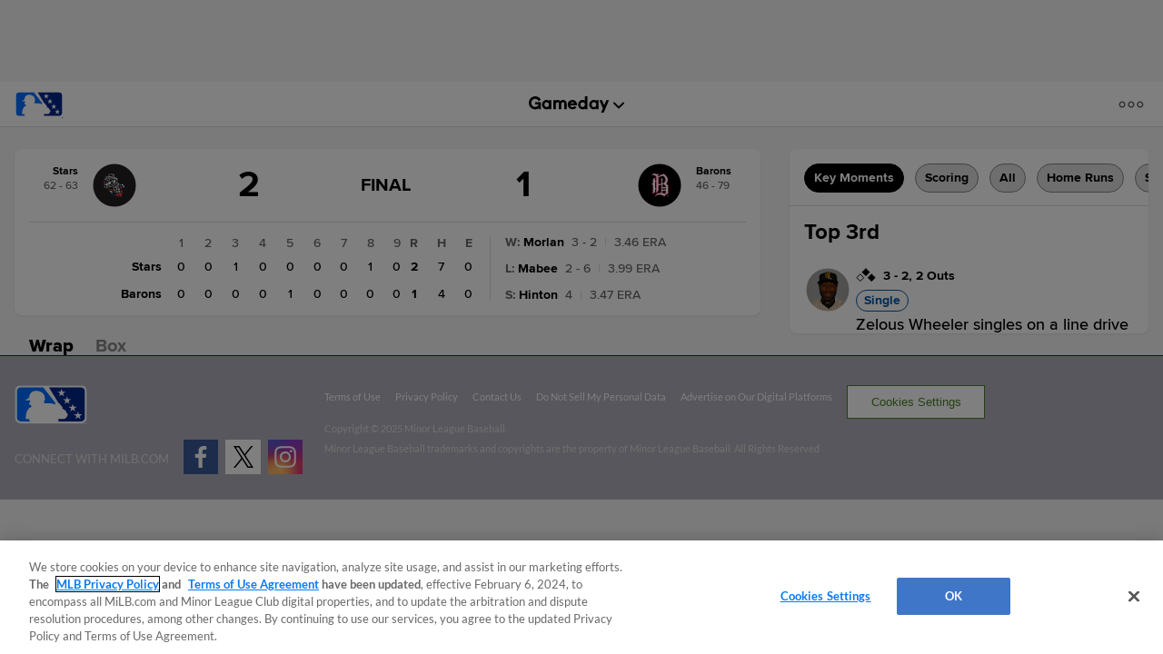

--- FILE ---
content_type: text/html; charset=utf-8
request_url: https://www.milb.com/gameday/stars-vs-barons/2010/08/21/270870
body_size: 30169
content:
<!DOCTYPE html>
<html lang="en">
<head>
        <title>Gameday: Stars 2, Barons 1 Final Score (08/21/2010) | MiLB.com</title>

    <!-- meta meta tag -->
    <meta charset="utf-8"/>
    <meta http-equiv="X-UA-Compatible" content="IE=Edge" />
    <meta http-equiv="content-type" content="text/html; charset=UTF-8"/>
    <meta http-equiv="Cache-Control" content="no-cache"/>
    <meta http-equiv="Pragma" content="no-cache"/>
    <meta http-equiv="Expires" content="-1"/>
    <meta http-equiv="content-language" content="en">
    <meta name="keywords" content="milb.com, www.milb.com, minor league baseball, minor leagues, news, scores, video, standings, schedule, triple a, shop, first pitch, features"/>
    <meta name="page_name" content="gameday" />
    <meta name="app-view" content="web" />
    <meta name="section_id" content="gameday" />
    
    <meta name="page_section" content="Gameday" />
    
    
    
    
    
    
    <meta name="twitter:card" value="summary_large_image">
    
            <meta property="og:title" content="Gameday: Stars 2, Barons 1 Final Score (08/21/2010)" />
            <meta itemprop="name" content="Gameday: Stars 2, Barons 1 Final Score (08/21/2010) MiLB.com"/>
            <meta name="twitter:title" content="Gameday: Stars 2, Barons 1 Final Score (08/21/2010)">
    
    <meta name="viewport" content="width=device-width, initial-scale=1.0, maximum-scale=1.0, user-scalable=no" />
    <meta name="env" content="production" />
    
    <meta property="og:site_name" content="MiLB.com" />
    <meta property="og:type" content="website" />
    
    <meta property="fb:app_id" content="222050774479731" />
    
    <meta name="twitter:site" value="@milb">
    <meta name="twitter:url" content="https://www.milb.com/gameday/stars-vs-barons/2010/08/21/270870/final">
    <meta name="twitter:description" content="The Official Site of Minor League Baseball web site includes features, news, rosters, statistics, schedules, teams, live game radio broadcasts, and video clips.">
    
    <meta property="og:image" content="https://midfield.mlbstatic.com/v1/teams-matchup/559-247/ar_16:9/w_1440" />
    <meta itemprop="image" content="https://midfield.mlbstatic.com/v1/teams-matchup/559-247/ar_16:9/w_1440" />
    <meta name="twitter:image" content="https://midfield.mlbstatic.com/v1/teams-matchup/559-247/ar_16:9/w_1440">
    
    <link rel="canonical" href="https://www.milb.com/gameday/stars-vs-barons/2010/08/21/270870/final" />
    <meta property="og:url" content="https://www.milb.com/gameday/stars-vs-barons/2010/08/21/270870/final" />
    
    <meta name="description" content="Follow baseball results with FREE box scores, pitch-by-pitch strikezone info, and Statcast data for Stars vs. Barons at Regions Park" />
    <meta property="og:description" content="Follow baseball results with FREE box scores, pitch-by-pitch strikezone info, and Statcast data for Stars vs. Barons at Regions Park" />
    <meta property="description" content="Follow baseball results with FREE box scores, pitch-by-pitch strikezone info, and Statcast data for Stars vs. Barons at Regions Park" />
    
    <meta name="build" content="true" />
    
    <meta name="server_url" content="https://www.milb.com" />
    <meta name="service_url" content="" />
    <meta name="suggest_url" content="" />
    <meta name="uistatic_url" content="//builds.mlbstatic.com/milb.com" />
    <meta name="context-url-prefix" content="" />
    <meta name="bamcontent_client_url" content="https://milb.bamcontent.com" />
    <meta name="control_plane_url" content="" />
    <meta name="control_plane_client_token" content="" />
    <meta name="recon_rest" content="https://www.milb.com" />
    <meta name="recon_ws" content="wss://www.milb.com" />
    <meta name="msapplication-config" content="none"/>
    
    <meta name="locale" content="en" />
    <meta name="timezone" content="America/New_York" />
    
    <meta name="siteKey" content="milb">
    
    <meta name="team-id" content="milb">
    
    <meta name="siteName" content="MiLB">
    
    
    <meta name="flipTime" content="10:00" />
    <meta name="flipTimeZoneOffset" content="+00:00" />
    <meta name="serverTime" content="2025-12-20T13:00:47+00:00" />
    
    <meta name="siteCoreBuildPath" content="//builds.mlbstatic.com/milb.com/builds/site-core/" />
    <meta name="siteCoreBuildVersion" content="1766082904535" />
    <meta name="siteCoreLocation" content="//builds.mlbstatic.com/milb.com/builds/site-core/1766082904535" />
    
    <meta name="sectionBuildVersion" content="52282b2a44692d2cdf91b8313f5ef17b96454534_1721745296" />
    
    <meta name="siteAssetsUri" content="undefined/site-core" />
    <meta name="sectionAssetsUri" content="//builds.mlbstatic.com/milb.com/sections/gameday/builds/52282b2a44692d2cdf91b8313f5ef17b96454534_1721745296" />
    
    <meta name="omniturePageName" content="gameday" />
    
    <meta name="omniturePageProps" content="%7B%22pageName%22%3A%22gameday%22%2C%22registrationPoints%22%3A%22gameday%22%7D"/>
    
    <meta name="paywall" content="true"/>
    
    <meta name="apple-mobile-web-app-title" content="MiLB.com">
    <link rel="shortcut icon" href="https://images.ctfassets.net/iiozhi00a8lc/FQFMhkcaWMUaZuBbUjKk7/41b464e7f0302715f99258b73960a78f/milb.png">
    <link rel="apple-touch-icon" href="https://images.ctfassets.net/iiozhi00a8lc/FQFMhkcaWMUaZuBbUjKk7/41b464e7f0302715f99258b73960a78f/milb.png">
    
    <meta name="disableTracking" content="true"/>

    <!-- feature flags -->
    <script type="text/javascript">
        const featureFlags = {"useMidfield":false}
    
    	// to check which feature flag we are using
        console.info(`[MiLB Feature Flag] useMidfield: ${featureFlags.useMidfield}`)
    </script>
    <!-- device detection -->
    <!--[if lte IE 9]>
    <script>
        window.location.replace('https://' + window.location.host + '/unsupported');
    </script>
    <![endif]-->
    
    <script>
    !function(a,b){"function"!=typeof define||!define.amd||"undefined"!=typeof bam&&"function"==typeof bam.define?a.deviceBootstrap=b():define("../device",[],b)}(this,function(){function a(a,b){return a&&b?a[b]:a}function b(a){var b=a.split(w).slice(0,3);return a&&b.length<2&&b.push(0),b.join(".")}function c(a){return a=a||navigator.userAgent,D[a]?D[a]:this instanceof c?(D[a]=this,this.userAgent=a,this.is={},this.platform=this.getPlatform(),this.platformVersion=this.getPlatformVersion(),this.browser=this.getBrowser(),this.browserVersion=this.getBrowserVersion(),void(this.formFactor=this.getFormFactor())):new c(a)}var d="(",e=")",f="i",g="|",h="desktop",i="version",j="",k=function(a,b){return new RegExp(a,b||f)},l="iP(?:hone|ad|od)",m="(?:BlackBerry|BB10| RIM )",n="Android",o="Windows",p="WPDesktop",q=o+" Phone",r="Trident(?:.*?Touch(?:.*?Mobile))",s="Linux(?!.*Android)",t="Macintosh",u="CrOS",v=d+"?:"+[t,o,s,u].join(g)+e,w=/[\._]/,x={windowsphone:k(r+g+q+g+p),windows:k(o),ios:k(l),blackberry:k(m),android:k(n),linux:k(s),macintosh:k(t),chromebook:k(u)},y={desktop:/(?:Windows NT(?!.*WPDesktop)(?!.*Xbox))/i,tablet:k(d+["Tablet|iPad","\\sNT.*?"+r,n+"(?!.*Mobi)","silk",m+".*?Tablet","xbox"].join(g)+e),phone:k(d+["Mobi|Mobile","WPDesktop",l,r,m].join(g)+e)},z={tablet:k(d+["Tablet|iPad","\\sNT.*?"+r,n+"(?!.*Mobi)","silk",m+".*?Tablet"].join(g)+e),phone:k(d+["Mobi|Mobile",l,r,m].join(g)+e),desktop:k(v)},A={msie:/msie|iemobile|trident/i,edge:/edge/i,android:/android(?!.+(?:chrome|silk))/i,chrome:/chrome|crios/i,firefox:/firefox/i,opera:/opera(?!.*?mini)\//i,operamini:/opera mini/i,silk:/silk/i,safari:/safari/i},B={webkit:/AppleWebKit/i,gecko:/gecko\//i,trident:/trident/i,edge:/Edge/i},C={desktop:"desktop",other:h,phone:"phone",tablet:"tablet"},D={};return c.prototype={getPlatform:function(){return this.test(x)||h},getPlatformVersion:function(){return b(this.match(k("(?:"+(this.is.blackberry?i:this.platform)+"|"+q+"|OS)[^\\d]+([\\d\\.\\_]+)","ig"),1))},getBrowser:function(){return this.test(B),this.test(A)||h},getFormFactor:function(){var a="";return a=this.is.msie?y:z,C[this.test(a)]||C.other},getBrowserVersion:function(){var a=this.browser,c="[\\/\\s]";return this.is.chrome&&this.is.ios?a="crios":this.is.opera?a=i:this.is.msie&&(a=a+g+"IEMobile"+g+"rv",c="[\\/\\:\\s]"),b(this.match(k("(?:"+a+g+i+")"+c+"([\\d\\.]+)","i"),1))},match:function(b,c){return a(b.exec(this.userAgent),c)||j},test:function(a){var b,c,d,e=this.userAgent;for(b in a)c=a[b].test(e),this.is[b]=this.is[b]||c&&!d,c&&!d&&(d=b);return d}},c});
    
    window.getStartupDeviceTypeString = function() {
        return window.deviceBootstrap().formFactor;
    }
    
    document.querySelector('html').classList.add('device-' + getStartupDeviceTypeString());
    </script>

    <!-- auth -->
    <script src="https://www.mlbstatic.com/mlb.com/vendor/mlb-okta/mlb-okta.js"></script>
    <script>
        (function updateOktaConfig(){
    
            const MiLBOktaIds = ['0oajdy3uad2v1vKej0h7', '0oablr6l1aKpsXjZF356']
    
            // let's clear out previous MiLB okta tokens
            if (MiLBOktaIds.includes(window.mlbOkta.decodeIdToken()?.aud)) {
                window.mlbOkta.getAuthClient().tokenManager.clear();
            }
    
            //okta_config is MLB Okta Services
            window.mlbOkta.updateConfig({"clientId":"0oavywf76hJk3wbqb357","okta":"https://ids.mlb.com","issuer":"https://ids.mlb.com/oauth2/aus1m088yK07noBfh356","redirectUri":"https://www.milb.com/login","entitlementServices":"https://mlbentitlementservices.commerce.mlbinfra.com/entitlements?","profile":"https://profile.mlb.com/api/v1"});
        })();
    </script>

    <!-- CSS -->
    <!-- theme -- css variables -->
    <style data-styled="true" data-styled-version="5.3.11">:root{--contentful-body-background-color:#ECECEC;--contentful-palette-name:milb-base-palette;--contentful-page-container-border-color:#ECECEC;--contentful-header-masthead-background-color:#00278C;--contentful-header-masthead-text-color:#ffffff;--contentful-header-navigation-background-color:#00278C;--contentful-header-navigation-border-color:#006CFF;--contentful-header-navigation-text-color-hover:currentcolor;--contentful-header-navigation-text-color:#fff;--contentful-footer-title-color:#ffffff;--contentful-footer-text-color:#E2E2E2;--contentful-footer-background-color:#00278C;--contentful-footer-border-color:#00278C;--contentful-footer-link-color:#FFFFFF;--contentful-footer-link-color-hover:#fff;--contentful-footer-link-color-active:#fff;--contentful-button-primary-background-color:#00278C;--contentful-button-primary-background-color-hover:lighten;--contentful-button-primary-text-color:#ffffff;--contentful-button-primary-text-color-hover:#ffffff;--contentful-button-spotlight-background-color:#006CFF;--contentful-button-spotlight-background-color-hover:lighten;--contentful-button-spotlight-text-color:#ffffff;--contentful-button-spotlight-text-color-hover:#ffffff;--contentful-table-header-background-color:#00278C;--contentful-table-row-background-color:#ffffff;--contentful-table-text-color:#333333;--contentful-organism-section-title-color:#231F20;--contentful-organism-title-color:#333333;--contentful-organism-text-color:#333333;--contentful-organism-tag-background-color:#00278C;--contentful-organism-tag-text-color:#ffffff;--contentful-organism-background-color:#ffffff;--contentful-organism-border-color:#ececec;--contentful-organism-link-color:#333333;--contentful-organism-link-color-hover:#006CFF;--contentful-organism-link-text-decoration:none;--contentful-organism-link-color-active:#004CDD;--contentful-organism-scrim-title-color:#ffffff;--contentful-organism-scrim-text-color:#ffffff;--contentful-organism-scrim-tag-color:#ffffff;--contentful-organism-scrim-background-color:#00278C;--contentful-organism-scrim-background-color-hover:lighten;--contentful-organism-scrim-border-color:#ececec;--contentful-organism-scrim-link-color:#ececec;--contentful-organism-scrim-link-color-hover:#000000;--contentful-organism-content-heading-lined-text-color:null;--contentful-organism-content-heading-secondary-border-color:#df4601;--contentful-organism-content-heading-primary-border-color:#000000;--contentful-organism-sidekick-background-color:#333333;--contentful-organism-jumbotron-title-color:#333333;--contentful-typename:Palette;--contentful-page-container-background-color:#e2e2e2;}/*!sc*/
    data-styled.g82[id="sc-global-iwoXxM1"]{content:"sc-global-iwoXxM1,"}/*!sc*/
    </style>
    <!-- end theme -- css variables -->
    
    
            <link rel="stylesheet" href="//prod-aws.milbstatic.com/style/en/milb-global-properties-milb-background-skins-milb-base-palette.css">
    
    <link rel="stylesheet" href="//builds.mlbstatic.com/milb.com/builds/site-core/1766082904535/styles/site.css">
    
    
    <link rel="stylesheet" href="//builds.mlbstatic.com/milb.com/sections/gameday/builds/52282b2a44692d2cdf91b8313f5ef17b96454534_1721745296/styles/index.css">

    <!-- start: styled-components from @milb/vsm-components -->
    <style data-styled="true" data-styled-version="5.3.11">.dqcbuA{height:1em;width:1em;vertical-align:bottom;}/*!sc*/
.dqcbuA *{fill:currentColor;}/*!sc*/
.dqcbuA.p-icon--sm{height:1.5rem;width:1.5rem;}/*!sc*/
.dqcbuA.p-icon--md{height:2rem;width:2rem;}/*!sc*/
.dqcbuA.p-icon--lg{height:3rem;width:3rem;}/*!sc*/
data-styled.g1[id="styles__IconContainer-sc-172tajy-0"]{content:"dqcbuA,"}/*!sc*/
</style>
    <!-- end: styled-components from @milb/vsm-components -->

    <!-- i18n dictionary-->
        <script type="text/javascript">
         (function(){
            window.i18n_dictionary = {"date_sunday":"Sunday","date_monday":"Monday","date_tuesday":"Tuesday","date_wednesday":"Wednesday","date_thursday":"Thursday","date_friday":"Friday","date_saturday":"Saturday","date_sunday_abbrev":"sun","date_monday_abbrev":"mon","date_tuesday_abbrev":"tue","date_wednesday_abbrev":"wed","date_thursday_abbrev":"thu","date_friday_abbrev":"fri","date_saturday_abbrev":"sat","date_january":"January","date_january_abbrev":"jan","date_february":"February","date_february_abbrev":"feb","date_march":"March","date_march_abbrev":"mar","date_april":"April","date_april_abbrev":"apr","date_may":"May","date_may_abbrev":"may","date_june":"June","date_june_abbrev":"jun","date_july":"July","date_july_abbrev":"jul","date_august":"August","date_august_abbrev":"aug","date_september":"September","date_september_abbrev":"sep","date_october":"October","date_october_abbrev":"oct","date_november":"November","date_november_abbrev":"nov","date_december":"December","date_december_abbrev":"dec","game_at_one_team":"@","versus_abbrev":"vs","tickets_buy":"Buy Tickets","tvBroadcastersLabel":"TV","radioBroadcastersLabel":"Radio","watchLinkLabel":"Watch","watchLiveLinkLabel":"Watch Live","wrapLinkLabel":"Wrap","schedule_label":"Schedule","completed_game_header":"Completed Games","schedule_completedgames":"Completed Games","schedule_message_nogames":"No games are scheduled for the dates you selected","schedule_tooltip_grid":"Grid View","schedule_tooltip_list":"List Views","schedule_tooltip_fullseason":"Full Season View","schedule_tooltip_printable":"Printable Schedule","schedule_tooltip_addtocal":"Add to Calendar","schedule_message_timezone":"All times {{timezonename}} and subject to change","schedule_subject_to_change":"Subject To Change","schedule_promotions":"Promotions","schedule_splitsquad_abbrev":"(SS)","club_schedule_no_gamesfound":"Subject to Change","schedule_all_promos":"View All Promotions","view_full_season_with_current_filters":"No games match the filters selected. Click here to <a href=\\\"#\\\">reset the filters</a>.","schedule_gamelocation_home":"Home","schedule_gamelocation_away":"Away","season_type_spring":"Spring Training","season_type_regularseason":"Regular Season","season_type_exhibition":"Exhibition","season_type_postseason":"Postseason","special_events":"Special Events","schedule_completed":"Completed","schedule_sponsor_flight":"Flight","schedule_sponsor_hotel":"Hotel","schedule_ticket_away_warning":"You have selected an away game. Tickets for this game will be purchased from the home club. Do you wish to continue?","continue":"Continue","schedule_more_info":"More Info >>","club_schedule_filters":"Filters","btn_clear_filters":"Clear","game_status_postponed_abbrev":"PPD","milbtvLinkLabel":"MiLB.TV","boxscoreLinkLabel":"boxscore","ticketsLinkLabel":"tickets","gamedayLinkLabel":"gameday","audioLinkLabel":"audio","winnerLabel":"winner","loserLabel":"loser","saveLabel":"save","headerLabel":"Schedule","schedule_header":"Schedule","schedule_if_necessary":"*if necessary","time_zone_eastern_short":"Eastern","time_zone_central_short":"Central","time_zone_pacific_short":"Pacific","time_zone_mountain_short":"Mountain","time_zone_atlantic_short":"Atlantic","time_zone_atlanticstandard_short":"Atlantic","time_zone_venezuelan_short":"Venezuelan","time_zone_mountainarizona_short":"Mountain Standard","schedule_promotion":"Promotion","schedule_seo_page_description":"The Official Site of Minor League Baseball including probable pitchers, Gameday, ticket and postseason information.","boxscoreLinkLabel_clubschedule":"Box Score","ticketsLinkLabel_clubschedule":"Buy Tickets","gamedayLinkLabel_clubschedule":"Gameday","audioLinkLabel_clubschedule":"Audio","milbtvLinkLabel_clubschedule":"MiLB.TV","milbtvLinkLabel_Accesibility_clubschedule":"Em Eye Elle Bee Tee Vee","audioLinkLabel_Accesibility_clubschedule":"Em Eye Elle Bee Audio","schedule_game_starts_at":"Game starts at {{gametime}}","schedule_probable_starter_is":"{{awayTeam}} probable starter is {{awayPitcher}}. {{homeTeam}} probable starter is {{homePitcher}}","schedule_is_batting_against":"{{currentBatter}} is batting against {{currentPitcher}}","button_video_watch_highlight":"Watch highlights","schedule_pitcher_save":"Save","schedule_starting_pitcher":"Starting Pitcher"};
            window.i18n_dictionary.__  = function __(key, fallBackText){
               return this[key] ? this[key] : (fallBackText || '');
            };
         }());
        </script>
    <!-- paths to servers-->
    <script type="text/javascript">
     (function(){
        window.server_path = {"asset_server":"https://secure.milb.com","authentication":{"okta_css":"https://www.mlbstatic.com/mlb.com/vendor/mlb-okta/css/okta-sign-in.min.css","okta_theme_css":"https://www.mlbstatic.com/mlb.com/vendor/mlb-okta/css/okta-widget.css","okta_script":"https://www.mlbstatic.com/mlb.com/vendor/mlb-okta/mlb-okta.js"},"cms_data":{"server":"https://s3.amazonaws.com","client":"https://s3.amazonaws.com","app_geo_directory":"/cms-milb-app-content-prod"},"cms_data_cname":{"server":"http://milb.bamcontent.com","client":"https://milb.bamcontent.com"},"cms_page_building_data":{"lambda":"http://pagebuilder.milb.com/prod/v2/","server":"http://milb.bamcontent.com","client":"https://milb.bamcontent.com","app_geo_directory":"/milb"},"cms_dapi":{"server":"https://dapi-milb.mlbinfra.com/v2/content","client":"https://dapi-milb.mlbinfra.com/v2/content"},"cms_vsm":{"server":"https://feen-milb.mlbinfra.com/cms/api/public","client":"https://feen-milb.mlbinfra.com/cms/api/public"},"cms_graphql":"https://graphql.cms.mlbinfra.com/graphql","control_plane":{"url":"","client_token":""},"data_graph":"https://data-graph.mlb.com/graphql","game_data":{"server":"http://statsapi.mlb.com","client":"https://statsapi.mlb.com","siteCode":"milb"},"legacy_server":"http://www.milb.com","live_fyre":{"livefyre_sitename":"milb.fyre.co","livefyre_countjs":"https://zor.livefyre.com/wjs/v1.0/javascripts/CommentCount.js","livefyre_siteId":"347758"},"mlb_dapi":{"server":"https://dapi.mlbinfra.com/v2/content","client":"https://dapi.mlbinfra.com/v2/content"},"mlb_okta_config":{"clientId":"0oavywf76hJk3wbqb357","okta":"https://ids.mlb.com","issuer":"https://ids.mlb.com/oauth2/aus1m088yK07noBfh356","redirectUri":"https://www.milb.com/login","entitlementServices":"https://mlbentitlementservices.commerce.mlbinfra.com/entitlements?","profile":"https://profile.mlb.com/api/v1"},"mlbstatic":"https://www.mlbstatic.com","recon_rest":"https://www.milb.com","recon_ws":"wss://www.milb.com","sdk":{"clientId":"sandbox","clientApiKey":"","environment":"prod","debugEnabled":false},"search":{"server":"https://search-api.milb.com","client":"https://search-api.milb.com","app_geo_directory":"milb_global"},"server":"https://www.milb.com","stitch":"https://milb.stitch.mlbinfra.com","ticketing_client":{"server":"http://www.ticketing-client.com","client":"https://www.ticketing-client.com"},"uistatic":"//builds.mlbstatic.com/milb.com","uistatic_basesite":{"server":"//builds.mlbstatic.com/milb.com","site_core":"milb.com/builds/site-core","site_core_config":"configs/site-core-config.json","site_core_patterns":"src/patterns.zip"},"uistatic_clubcss":"//prod-aws.milbstatic.com"};
     }());
    </script>

        <script type="text/javascript">
         (function(){
            window.sid = "milb";
            window.MilbUtils = {"teamIdToSlugMap":{"102":"round-rock","103":"lake-elsinore","104":"jackson","105":"sacramento","106":"erie","233":"charleston","234":"durham","235":"memphis","237":"midland","238":"oklahoma-city","247":"birmingham","249":"wilson","259":"fresno","260":"tulsa","279":"palm-beach","342":"albuquerque","400":"las-vegas","401":"inland-empire","402":"akron","403":"everett","413":"greeneville","414":"salem","416":"louisville","418":"chesapeake","419":"hillsboro","420":"burlington-bees","421":"montgomery","422":"buffalo","424":"dunedin","425":"pulaski","426":"wilmington","427":"jersey-shore","428":"greenville","429":"danville","430":"mississippi","431":"gwinnett","432":"rome","434":"leon","435":"vancouver","436":"fredericksburg","437":"lake-county","438":"johnson-city","440":"springfield","442":"tabasco","443":"peoria","444":"idaho-falls","445":"columbus","446":"kane-county","447":"union-laguna","448":"hickory","449":"williamsport","450":"daytona","451":"iowa","452":"altoona","453":"brooklyn","455":"princeton","456":"great-lakes","458":"auburn","459":"dayton","460":"tri-city-dust-devils","461":"eugene","462":"vermont","463":"new-hampshire","476":"san-jose","477":"greensboro","478":"augusta","479":"jupiter","480":"boise","481":"lynchburg","482":"corpus-christi","483":"burlington","484":"indianapolis","485":"down-east","486":"spokane","487":"kannapolis","491":"lancaster","492":"cedar-rapids","493":"frederick","494":"charlotte-knights","495":"lexington","496":"yucatan","498":"chattanooga","499":"lansing","500":"clinton","502":"saltillo","503":"florida","505":"binghamton","506":"kingsport","507":"st-lucie","509":"fort-myers","510":"san-antonio","511":"batavia","512":"toledo","513":"billings","516":"visalia","517":"bluefield","518":"missoula","519":"orem","520":"puebla","521":"myrtle-beach","522":"reading","523":"campeche","524":"stockton","525":"west-virginia-power","526":"rancho-cucamonga","528":"aguascalientes","529":"tacoma","530":"ogden","531":"scranton-wb","532":"mexico","533":"worcester","534":"rochester","536":"dos-laredos","537":"hudson-valley","538":"hartford","540":"frisco","541":"omaha","545":"mahoning-valley","546":"portland","547":"harrisburg","548":"delmarva","550":"south-bend","551":"rocky-mountain","552":"syracuse","553":"knoxville","554":"beloit","556":"nashville","557":"bristol","558":"lowell","559":"rocket-city","560":"norte","561":"salt-lake","562":"monterrey","563":"hagerstown","564":"jacksonville","565":"quad-cities","566":"clearwater","567":"trenton","568":"norfolk","569":"quintana-roo","570":"lakeland","571":"norwich","572":"wisconsin","573":"asheville","574":"arkansas","576":"elizabethton","577":"tri-city-valleycats","578":"salem-keizer","579":"oaxaca","580":"winston-salem","581":"great-falls","582":"west-michigan","584":"fort-wayne","586":"staten-island","587":"tampa","1174":"state-college","1350":"northwest-arkansas","1410":"lehigh-valley","1956":"somerset","1960":"st-paul","2310":"reno","2498":"bowling-green","2730":"charlotte-stone-crabs","3390":"bradenton","3410":"richmond","3705":"columbia","3712":"fayetteville","3898":"wichita","4124":"pensacola","4364":"grand-junction","4444":"durango","4904":"el-paso","5010":"tijuana","5015":"biloxi","5020":"west-virginia","5368":"amarillo","5428":"pawtucket","5434":"sugar-land","6324":"hub-city","6325":"columbus-clingstones","6482":"ontario","milb":"milb"},"leagueIdToSlugMap":{"109":"texas","110":"california","111":"southern","112":"pacific-coast","113":"eastern","116":"south-atlantic","117":"international","118":"midwest","119":"arizona-fall","120":"appalachian","121":"arizona-complex","122":"carolina-league","123":"florida-state","124":"florida-complex","125":"mexican","126":"northwest","127":"new-york-penn","128":"pioneer","130":"dominican-summer","5536":"mlb-draft-league"}};
            window.team_info = [{"slug":"toledo","id":512,"name":"Toledo Mud Hens","abbreviation":"TOL","teamName":"Mud Hens","league":{"id":117,"name":"International League"},"division":{"id":221,"name":"International League West"},"sport":{"id":11,"name":"Triple-A"},"record":{"clinched":false},"parentOrgName":"Detroit Tigers","parentOrgId":116,"active":true},{"slug":"billings","id":513,"name":"Billings Mustangs","abbreviation":"BIL","teamName":"Mustangs","league":{"id":128,"name":"Pioneer League"},"division":{"id":235,"name":"Pioneer League North"},"sport":{"id":23,"name":"Independent Leagues"},"parentOrgName":"Office of the Commissioner","parentOrgId":11,"active":true},{"id":515,"name":"Modesto Nuts","abbreviation":"MOD","teamName":"Nuts","league":{"id":110,"name":"California League"},"division":{"id":208,"name":"California League North"},"sport":{"id":14,"name":"Single-A"},"record":{"clinched":false},"parentOrgName":"Seattle Mariners","parentOrgId":136,"active":true},{"slug":"visalia","id":516,"name":"Visalia Rawhide","abbreviation":"VIS","teamName":"Rawhide","league":{"id":110,"name":"California League"},"division":{"id":208,"name":"California League North"},"sport":{"id":14,"name":"Single-A"},"record":{"clinched":false},"parentOrgName":"Arizona Diamondbacks","parentOrgId":109,"active":true},{"slug":"missoula","id":518,"name":"Missoula PaddleHeads","abbreviation":"MIS","teamName":"PaddleHeads","league":{"id":128,"name":"Pioneer League"},"division":{"id":235,"name":"Pioneer League North"},"sport":{"id":23,"name":"Independent Leagues"},"parentOrgName":"Office of the Commissioner","parentOrgId":11,"active":true},{"slug":"puebla","id":520,"name":"Pericos de Puebla","abbreviation":"PUE","teamName":"Pericos","league":{"id":125,"name":"Mexican League"},"division":{"id":223,"name":"Mexican League Sur"},"sport":{"id":23,"name":"Independent Leagues"},"record":{"clinched":false},"parentOrgName":"Office of the Commissioner","parentOrgId":11,"active":true},{"slug":"myrtle-beach","id":521,"name":"Myrtle Beach Pelicans","abbreviation":"MB","teamName":"Pelicans","league":{"id":122,"name":"Carolina League"},"division":{"id":211,"name":"Carolina League South"},"sport":{"id":14,"name":"Single-A"},"record":{"clinched":false},"parentOrgName":"Chicago Cubs","parentOrgId":112,"active":true},{"slug":"reading","id":522,"name":"Reading Fightin Phils","abbreviation":"REA","teamName":"Fightin Phils","league":{"id":113,"name":"Eastern League"},"division":{"id":212,"name":"Eastern League Northeast"},"sport":{"id":12,"name":"Double-A"},"record":{"clinched":false},"parentOrgName":"Philadelphia Phillies","parentOrgId":143,"active":true},{"slug":"campeche","id":523,"name":"Piratas de Campeche","abbreviation":"CAM","teamName":"Piratas","league":{"id":125,"name":"Mexican League"},"division":{"id":223,"name":"Mexican League Sur"},"sport":{"id":23,"name":"Independent Leagues"},"record":{"clinched":false},"parentOrgName":"Office of the Commissioner","parentOrgId":11,"active":true},{"slug":"stockton","id":524,"name":"Stockton Ports","abbreviation":"STK","teamName":"Ports","league":{"id":110,"name":"California League"},"division":{"id":208,"name":"California League North"},"sport":{"id":14,"name":"Single-A"},"record":{"clinched":false},"parentOrgName":"Athletics","parentOrgId":133,"active":true},{"slug":"rancho-cucamonga","id":526,"name":"Rancho Cucamonga Quakes","abbreviation":"RC","teamName":"Quakes","league":{"id":110,"name":"California League"},"division":{"id":209,"name":"California League South"},"sport":{"id":14,"name":"Single-A"},"record":{"clinched":true},"parentOrgName":"Los Angeles Angels","parentOrgId":108,"active":true},{"id":527,"name":"Salt River Rafters","abbreviation":"SRR","teamName":"Rafters","league":{"id":119,"name":"Arizona Fall League"},"sport":{"id":17,"name":"Winter Leagues"},"record":{"clinched":false},"parentOrgName":"Office of the Commissioner","parentOrgId":11,"active":true},{"slug":"aguascalientes","id":528,"name":"Rieleros de Aguascalientes","abbreviation":"AGS","teamName":"Rieleros","league":{"id":125,"name":"Mexican League"},"division":{"id":222,"name":"Mexican League Norte"},"sport":{"id":23,"name":"Independent Leagues"},"record":{"clinched":false},"parentOrgName":"Office of the Commissioner","parentOrgId":11,"active":true},{"slug":"tacoma","id":529,"name":"Tacoma Rainiers","abbreviation":"TAC","teamName":"Rainiers","league":{"id":112,"name":"Pacific Coast League"},"division":{"id":231,"name":"Pacific Coast League West"},"sport":{"id":11,"name":"Triple-A"},"record":{"clinched":true},"parentOrgName":"Seattle Mariners","parentOrgId":136,"active":true},{"slug":"ogden","id":530,"name":"Ogden Raptors","abbreviation":"OGD","teamName":"Raptors","league":{"id":128,"name":"Pioneer League"},"division":{"id":236,"name":"Pioneer League South"},"sport":{"id":23,"name":"Independent Leagues"},"parentOrgName":"Office of the Commissioner","parentOrgId":11,"active":true},{"slug":"scranton-wb","id":531,"name":"Scranton/Wilkes-Barre RailRiders","abbreviation":"SWB","teamName":"RailRiders","league":{"id":117,"name":"International League"},"division":{"id":219,"name":"International League East"},"sport":{"id":11,"name":"Triple-A"},"record":{"clinched":false},"parentOrgName":"New York Yankees","parentOrgId":147,"active":true},{"slug":"mexico","id":532,"name":"Diablos Rojos del Mexico","abbreviation":"MEX","teamName":"Diablos Rojos","league":{"id":125,"name":"Mexican League"},"division":{"id":223,"name":"Mexican League Sur"},"sport":{"id":23,"name":"Independent Leagues"},"record":{"clinched":true},"parentOrgName":"Office of the Commissioner","parentOrgId":11,"active":true},{"slug":"worcester","id":533,"name":"Worcester Red Sox","abbreviation":"WOR","teamName":"Red Sox","league":{"id":117,"name":"International League"},"division":{"id":219,"name":"International League East"},"sport":{"id":11,"name":"Triple-A"},"record":{"clinched":false},"parentOrgName":"Boston Red Sox","parentOrgId":111,"active":true},{"slug":"rochester","id":534,"name":"Rochester Red Wings","abbreviation":"ROC","teamName":"Red Wings","league":{"id":117,"name":"International League"},"division":{"id":219,"name":"International League East"},"sport":{"id":11,"name":"Triple-A"},"record":{"clinched":false},"parentOrgName":"Washington Nationals","parentOrgId":120,"active":true},{"slug":"dos-laredos","id":536,"name":"Tecos de los Dos Laredos","abbreviation":"LAR","teamName":"Tecos","league":{"id":125,"name":"Mexican League"},"division":{"id":222,"name":"Mexican League Norte"},"sport":{"id":23,"name":"Independent Leagues"},"record":{"clinched":true},"parentOrgName":"Office of the Commissioner","parentOrgId":11,"active":true},{"slug":"hudson-valley","id":537,"name":"Hudson Valley Renegades","abbreviation":"HV","teamName":"Renegades","league":{"id":116,"name":"South Atlantic League"},"division":{"id":237,"name":"South Atlantic League North"},"sport":{"id":13,"name":"High-A"},"record":{"clinched":false},"parentOrgName":"New York Yankees","parentOrgId":147,"active":true},{"slug":"hartford","id":538,"name":"Hartford Yard Goats","abbreviation":"HFD","teamName":"Yard Goats","league":{"id":113,"name":"Eastern League"},"division":{"id":212,"name":"Eastern League Northeast"},"sport":{"id":12,"name":"Double-A"},"record":{"clinched":false},"parentOrgName":"Colorado Rockies","parentOrgId":115,"active":true},{"slug":"frisco","id":540,"name":"Frisco RoughRiders","abbreviation":"FRI","teamName":"RoughRiders","league":{"id":109,"name":"Texas League"},"division":{"id":242,"name":"Texas League South"},"sport":{"id":12,"name":"Double-A"},"record":{"clinched":true},"parentOrgName":"Texas Rangers","parentOrgId":140,"active":true},{"slug":"pensacola","id":4124,"name":"Pensacola Blue Wahoos","abbreviation":"PNS","teamName":"Blue Wahoos","league":{"id":111,"name":"Southern League"},"division":{"id":240,"name":"Southern League South"},"sport":{"id":12,"name":"Double-A"},"record":{"clinched":false},"parentOrgName":"Miami Marlins","parentOrgId":146,"active":true},{"slug":"omaha","id":541,"name":"Omaha Storm Chasers","abbreviation":"OMA","teamName":"Storm Chasers","league":{"id":117,"name":"International League"},"division":{"id":221,"name":"International League West"},"sport":{"id":11,"name":"Triple-A"},"record":{"clinched":false},"parentOrgName":"Kansas City Royals","parentOrgId":118,"active":true},{"id":542,"name":"Surprise Saguaros","abbreviation":"SUR","teamName":"Saguaros","league":{"id":119,"name":"Arizona Fall League"},"sport":{"id":17,"name":"Winter Leagues"},"record":{"clinched":false},"parentOrgName":"Office of the Commissioner","parentOrgId":11,"active":true},{"id":544,"name":"Scottsdale Scorpions","abbreviation":"SCO","teamName":"Scorpions","league":{"id":119,"name":"Arizona Fall League"},"sport":{"id":17,"name":"Winter Leagues"},"record":{"clinched":false},"parentOrgName":"Office of the Commissioner","parentOrgId":11,"active":true},{"slug":"portland","id":546,"name":"Portland Sea Dogs","abbreviation":"POR","teamName":"Sea Dogs","league":{"id":113,"name":"Eastern League"},"division":{"id":212,"name":"Eastern League Northeast"},"sport":{"id":12,"name":"Double-A"},"record":{"clinched":false},"parentOrgName":"Boston Red Sox","parentOrgId":111,"active":true},{"slug":"harrisburg","id":547,"name":"Harrisburg Senators","abbreviation":"HBG","teamName":"Senators","league":{"id":113,"name":"Eastern League"},"division":{"id":213,"name":"Eastern League Southwest"},"sport":{"id":12,"name":"Double-A"},"record":{"clinched":false},"parentOrgName":"Washington Nationals","parentOrgId":120,"active":true},{"slug":"delmarva","id":548,"name":"Delmarva Shorebirds","abbreviation":"DEL","teamName":"Shorebirds","league":{"id":122,"name":"Carolina League"},"division":{"id":210,"name":"Carolina League North"},"sport":{"id":14,"name":"Single-A"},"record":{"clinched":false},"parentOrgName":"Baltimore Orioles","parentOrgId":110,"active":true},{"slug":"south-bend","id":550,"name":"South Bend Cubs","abbreviation":"SB","teamName":"Cubs","league":{"id":118,"name":"Midwest League"},"division":{"id":225,"name":"Midwest League West"},"sport":{"id":13,"name":"High-A"},"record":{"clinched":false},"parentOrgName":"Chicago Cubs","parentOrgId":112,"active":true},{"slug":"rocky-mountain","id":551,"name":"Rocky Mountain Vibes","abbreviation":"RMV","teamName":"Vibes","league":{"id":128,"name":"Pioneer League"},"division":{"id":236,"name":"Pioneer League South"},"sport":{"id":23,"name":"Independent Leagues"},"parentOrgName":"Office of the Commissioner","parentOrgId":11,"active":true},{"slug":"syracuse","id":552,"name":"Syracuse Mets","abbreviation":"SYR","teamName":"Mets","league":{"id":117,"name":"International League"},"division":{"id":219,"name":"International League East"},"sport":{"id":11,"name":"Triple-A"},"record":{"clinched":false},"parentOrgName":"New York Mets","parentOrgId":121,"active":true},{"slug":"knoxville","id":553,"name":"Knoxville Smokies","abbreviation":"KNX","teamName":"Smokies","league":{"id":111,"name":"Southern League"},"division":{"id":239,"name":"Southern League North"},"sport":{"id":12,"name":"Double-A"},"record":{"clinched":false},"parentOrgName":"Chicago Cubs","parentOrgId":112,"active":true},{"slug":"beloit","id":554,"name":"Beloit Sky Carp","abbreviation":"BEL","teamName":"Sky Carp","league":{"id":118,"name":"Midwest League"},"division":{"id":225,"name":"Midwest League West"},"sport":{"id":13,"name":"High-A"},"record":{"clinched":false},"parentOrgName":"Miami Marlins","parentOrgId":146,"active":true},{"id":555,"name":"Mesa Solar Sox","abbreviation":"MSS","teamName":"Solar Sox","league":{"id":119,"name":"Arizona Fall League"},"sport":{"id":17,"name":"Winter Leagues"},"record":{"clinched":false},"parentOrgName":"Office of the Commissioner","parentOrgId":11,"active":true},{"slug":"nashville","id":556,"name":"Nashville Sounds","abbreviation":"NAS","teamName":"Sounds","league":{"id":117,"name":"International League"},"division":{"id":221,"name":"International League West"},"sport":{"id":11,"name":"Triple-A"},"record":{"clinched":false},"parentOrgName":"Milwaukee Brewers","parentOrgId":158,"active":true},{"slug":"lowell","id":558,"name":"Lowell Spinners","abbreviation":"LOW","teamName":"Spinners","league":{"id":127,"name":"New York-Penn League"},"division":{"id":230,"name":"New York-Penn League Stedler"},"sport":{"id":15,"name":"Class A Short Season"},"parentOrgName":"Boston Red Sox","parentOrgId":111,"active":true},{"slug":"rocket-city","id":559,"name":"Rocket City Trash Pandas","abbreviation":"RCT","teamName":"Trash Pandas","league":{"id":111,"name":"Southern League"},"division":{"id":239,"name":"Southern League North"},"sport":{"id":12,"name":"Double-A"},"record":{"clinched":false},"parentOrgName":"Los Angeles Angels","parentOrgId":108,"active":true},{"slug":"norte","id":560,"name":"Acereros del Norte","abbreviation":"MVA","teamName":"Acereros","league":{"id":125,"name":"Mexican League"},"division":{"id":222,"name":"Mexican League Norte"},"sport":{"id":23,"name":"Independent Leagues"},"record":{"clinched":true},"parentOrgName":"Office of the Commissioner","parentOrgId":11,"active":true},{"slug":"salt-lake","id":561,"name":"Salt Lake Bees","abbreviation":"SL","teamName":"Bees","league":{"id":112,"name":"Pacific Coast League"},"division":{"id":231,"name":"Pacific Coast League West"},"sport":{"id":11,"name":"Triple-A"},"record":{"clinched":false},"parentOrgName":"Los Angeles Angels","parentOrgId":108,"active":true},{"slug":"monterrey","id":562,"name":"Sultanes de Monterrey","abbreviation":"MTY","teamName":"Sultanes","league":{"id":125,"name":"Mexican League"},"division":{"id":222,"name":"Mexican League Norte"},"sport":{"id":23,"name":"Independent Leagues"},"record":{"clinched":true},"parentOrgName":"Office of the Commissioner","parentOrgId":11,"active":true},{"slug":"jacksonville","id":564,"name":"Jacksonville Jumbo Shrimp","abbreviation":"JAX","teamName":"Jumbo Shrimp","league":{"id":117,"name":"International League"},"division":{"id":219,"name":"International League East"},"sport":{"id":11,"name":"Triple-A"},"record":{"clinched":false},"parentOrgName":"Miami Marlins","parentOrgId":146,"active":true},{"slug":"quad-cities","id":565,"name":"Quad Cities River Bandits","abbreviation":"QC","teamName":"River Bandits","league":{"id":118,"name":"Midwest League"},"division":{"id":225,"name":"Midwest League West"},"sport":{"id":13,"name":"High-A"},"record":{"clinched":true},"parentOrgName":"Kansas City Royals","parentOrgId":118,"active":true},{"id":2101,"name":"DSL Brewers Gold","abbreviation":"D-BWG","teamName":"DSL Brewers Gold","league":{"id":130,"name":"Dominican Summer League"},"division":{"id":247,"name":"Dominican Summer League Central"},"sport":{"id":16,"name":"Rookie"},"record":{"clinched":false},"parentOrgName":"Milwaukee Brewers","parentOrgId":158,"active":true},{"slug":"clearwater","id":566,"name":"Clearwater Threshers","abbreviation":"CLR","teamName":"Threshers","league":{"id":123,"name":"Florida State League"},"division":{"id":215,"name":"Florida State League West"},"sport":{"id":14,"name":"Single-A"},"record":{"clinched":true},"parentOrgName":"Philadelphia Phillies","parentOrgId":143,"active":true},{"slug":"norfolk","id":568,"name":"Norfolk Tides","abbreviation":"NOR","teamName":"Tides","league":{"id":117,"name":"International League"},"division":{"id":219,"name":"International League East"},"sport":{"id":11,"name":"Triple-A"},"record":{"clinched":false},"parentOrgName":"Baltimore Orioles","parentOrgId":110,"active":true},{"slug":"quintana-roo","id":569,"name":"Tigres de Quintana Roo","abbreviation":"TIG","teamName":"Tigres","league":{"id":125,"name":"Mexican League"},"division":{"id":223,"name":"Mexican League Sur"},"sport":{"id":23,"name":"Independent Leagues"},"record":{"clinched":false},"parentOrgName":"Office of the Commissioner","parentOrgId":11,"active":true},{"id":3130,"name":"DSL Orioles Orange","abbreviation":"D-ORO","teamName":"DSL Orioles Orange","league":{"id":130,"name":"Dominican Summer League"},"division":{"id":247,"name":"Dominican Summer League Central"},"sport":{"id":16,"name":"Rookie"},"record":{"clinched":false},"parentOrgName":"Baltimore Orioles","parentOrgId":110,"active":true},{"slug":"lakeland","id":570,"name":"Lakeland Flying Tigers","abbreviation":"LAK","teamName":"Flying Tigers","league":{"id":123,"name":"Florida State League"},"division":{"id":215,"name":"Florida State League West"},"sport":{"id":14,"name":"Single-A"},"record":{"clinched":true},"parentOrgName":"Detroit Tigers","parentOrgId":116,"active":true},{"slug":"norwich","id":571,"name":"Norwich Sea Unicorns","abbreviation":"NOR","teamName":"Sea Unicorns","league":{"id":127,"name":"New York-Penn League"},"division":{"id":230,"name":"New York-Penn League Stedler"},"sport":{"id":15,"name":"Class A Short Season"},"parentOrgName":"Detroit Tigers","parentOrgId":116,"active":true},{"slug":"wisconsin","id":572,"name":"Wisconsin Timber Rattlers","abbreviation":"WIS","teamName":"Timber Rattlers","league":{"id":118,"name":"Midwest League"},"division":{"id":225,"name":"Midwest League West"},"sport":{"id":13,"name":"High-A"},"record":{"clinched":false},"parentOrgName":"Milwaukee Brewers","parentOrgId":158,"active":true},{"slug":"asheville","id":573,"name":"Asheville Tourists","abbreviation":"ASH","teamName":"Tourists","league":{"id":116,"name":"South Atlantic League"},"division":{"id":238,"name":"South Atlantic League South"},"sport":{"id":13,"name":"High-A"},"record":{"clinched":false},"parentOrgName":"Houston Astros","parentOrgId":117,"active":true},{"slug":"arkansas","id":574,"name":"Arkansas Travelers","abbreviation":"ARK","teamName":"Travelers","league":{"id":109,"name":"Texas League"},"division":{"id":241,"name":"Texas League North"},"sport":{"id":12,"name":"Double-A"},"record":{"clinched":false},"parentOrgName":"Seattle Mariners","parentOrgId":136,"active":true},{"id":575,"name":"Dorados de Chihuahua","abbreviation":"CHI","teamName":"Dorados","league":{"id":125,"name":"Mexican League"},"division":{"id":222,"name":"Mexican League Norte"},"sport":{"id":23,"name":"Independent Leagues"},"record":{"clinched":false},"parentOrgName":"Office of the Commissioner","parentOrgId":11,"active":true},{"slug":"tri-city-valleycats","id":577,"name":"Tri-City ValleyCats","abbreviation":"TRI","teamName":"ValleyCats","league":{"id":127,"name":"New York-Penn League"},"division":{"id":230,"name":"New York-Penn League Stedler"},"sport":{"id":15,"name":"Class A Short Season"},"parentOrgName":"Houston Astros","parentOrgId":117,"active":true},{"slug":"oaxaca","id":579,"name":"Guerreros de Oaxaca","abbreviation":"OAX","teamName":"Guerreros","league":{"id":125,"name":"Mexican League"},"division":{"id":223,"name":"Mexican League Sur"},"sport":{"id":23,"name":"Independent Leagues"},"record":{"clinched":false},"parentOrgName":"Office of the Commissioner","parentOrgId":11,"active":true},{"slug":"winston-salem","id":580,"name":"Winston-Salem Dash","abbreviation":"WS","teamName":"Dash","league":{"id":116,"name":"South Atlantic League"},"division":{"id":238,"name":"South Atlantic League South"},"sport":{"id":13,"name":"High-A"},"record":{"clinched":false},"parentOrgName":"Chicago White Sox","parentOrgId":145,"active":true},{"slug":"great-falls","id":581,"name":"Great Falls Voyagers","abbreviation":"GTF","teamName":"Voyagers","league":{"id":128,"name":"Pioneer League"},"division":{"id":235,"name":"Pioneer League North"},"sport":{"id":23,"name":"Independent Leagues"},"parentOrgName":"Office of the Commissioner","parentOrgId":11,"active":true},{"id":2117,"name":"DSL Mets Orange","abbreviation":"D-MEO","teamName":"DSL Mets Orange","league":{"id":130,"name":"Dominican Summer League"},"division":{"id":246,"name":"Dominican Summer League South"},"sport":{"id":16,"name":"Rookie"},"record":{"clinched":false},"parentOrgName":"New York Mets","parentOrgId":121,"active":true},{"slug":"west-michigan","id":582,"name":"West Michigan Whitecaps","abbreviation":"WM","teamName":"Whitecaps","league":{"id":118,"name":"Midwest League"},"division":{"id":224,"name":"Midwest League East"},"sport":{"id":13,"name":"High-A"},"record":{"clinched":true},"parentOrgName":"Detroit Tigers","parentOrgId":116,"active":true},{"slug":"fort-wayne","id":584,"name":"Fort Wayne TinCaps","abbreviation":"FW","teamName":"TinCaps","league":{"id":118,"name":"Midwest League"},"division":{"id":224,"name":"Midwest League East"},"sport":{"id":13,"name":"High-A"},"record":{"clinched":false},"parentOrgName":"San Diego Padres","parentOrgId":135,"active":true},{"id":1610,"name":"DSL Blue Jays Red","abbreviation":"D-BJR","teamName":"DSL Blue Jays Red","league":{"id":130,"name":"Dominican Summer League"},"division":{"id":246,"name":"Dominican Summer League South"},"sport":{"id":16,"name":"Rookie"},"record":{"clinched":false},"parentOrgName":"Toronto Blue Jays","parentOrgId":141,"active":true},{"id":2122,"name":"DSL Padres Gold","abbreviation":"D-PAG","teamName":"DSL Padres Gold","league":{"id":130,"name":"Dominican Summer League"},"division":{"id":249,"name":"Dominican Summer League Northwest"},"sport":{"id":16,"name":"Rookie"},"record":{"clinched":true},"parentOrgName":"San Diego Padres","parentOrgId":135,"active":true},{"id":1611,"name":"DSL Rays","abbreviation":"D-RAY","teamName":"DSL Rays","league":{"id":130,"name":"Dominican Summer League"},"division":{"id":245,"name":"Dominican Summer League North"},"sport":{"id":16,"name":"Rookie"},"record":{"clinched":false},"parentOrgName":"Tampa Bay Rays","parentOrgId":139,"active":true},{"slug":"tampa","id":587,"name":"Tampa Tarpons","abbreviation":"TAM","teamName":"Tarpons","league":{"id":123,"name":"Florida State League"},"division":{"id":215,"name":"Florida State League West"},"sport":{"id":14,"name":"Single-A"},"record":{"clinched":false},"parentOrgName":"New York Yankees","parentOrgId":147,"active":true},{"id":2127,"name":"DSL Miami","abbreviation":"D-MIA","teamName":"DSL Miami","league":{"id":130,"name":"Dominican Summer League"},"division":{"id":248,"name":"Dominican Summer League East"},"sport":{"id":16,"name":"Rookie"},"record":{"clinched":true},"parentOrgName":"Miami Marlins","parentOrgId":146,"active":true},{"id":2128,"name":"DSL Royals Fortuna","abbreviation":"D-ROF","teamName":"DSL Royals Fortuna","league":{"id":130,"name":"Dominican Summer League"},"division":{"id":245,"name":"Dominican Summer League North"},"sport":{"id":16,"name":"Rookie"},"record":{"clinched":false},"parentOrgName":"Kansas City Royals","parentOrgId":118,"active":true},{"id":2131,"name":"DSL Colorado","abbreviation":"D-COL","teamName":"DSL Colorado","league":{"id":130,"name":"Dominican Summer League"},"division":{"id":401,"name":"Dominican Summer League Southeast"},"sport":{"id":16,"name":"Rookie"},"record":{"clinched":false},"parentOrgName":"Colorado Rockies","parentOrgId":115,"active":true},{"id":2132,"name":"DSL Tigers 2","abbreviation":"D-TI2","teamName":"DSL Tigers 2","league":{"id":130,"name":"Dominican Summer League"},"division":{"id":248,"name":"Dominican Summer League East"},"sport":{"id":16,"name":"Rookie"},"record":{"clinched":false},"parentOrgName":"Detroit Tigers","parentOrgId":116,"active":true},{"id":2134,"name":"DSL Giants Black","abbreviation":"D-GIB","teamName":"DSL Giants Black","league":{"id":130,"name":"Dominican Summer League"},"division":{"id":246,"name":"Dominican Summer League South"},"sport":{"id":16,"name":"Rookie"},"record":{"clinched":true},"parentOrgName":"San Francisco Giants","parentOrgId":137,"active":true},{"id":599,"name":"FCL Orioles","abbreviation":"F-ORI","teamName":"FCL Orioles","league":{"id":124,"name":"Florida Complex League"},"division":{"id":218,"name":"Florida Complex League South"},"sport":{"id":16,"name":"Rookie"},"record":{"clinched":false},"parentOrgName":"Baltimore Orioles","parentOrgId":110,"active":true},{"id":600,"name":"DSL Angels","abbreviation":"D-ANG","teamName":"DSL Angels","league":{"id":130,"name":"Dominican Summer League"},"division":{"id":246,"name":"Dominican Summer League South"},"sport":{"id":16,"name":"Rookie"},"record":{"clinched":true},"parentOrgName":"Los Angeles Angels","parentOrgId":108,"active":true},{"id":601,"name":"DSL Astros Blue","abbreviation":"D-ASB","teamName":"DSL Astros Blue","league":{"id":130,"name":"Dominican Summer League"},"division":{"id":250,"name":"Dominican Summer League West"},"sport":{"id":16,"name":"Rookie"},"record":{"clinched":true},"parentOrgName":"Houston Astros","parentOrgId":117,"active":true},{"id":602,"name":"DSL Athletics","abbreviation":"D-ATH","teamName":"DSL Athletics","league":{"id":130,"name":"Dominican Summer League"},"division":{"id":250,"name":"Dominican Summer League West"},"sport":{"id":16,"name":"Rookie"},"record":{"clinched":true},"parentOrgName":"Athletics","parentOrgId":133,"active":true},{"id":604,"name":"DSL Blue Jays Blue","abbreviation":"D-BJB","teamName":"DSL Blue Jays Blue","league":{"id":130,"name":"Dominican Summer League"},"division":{"id":470,"name":"Dominican Summer League Southwest"},"sport":{"id":16,"name":"Rookie"},"record":{"clinched":false},"parentOrgName":"Toronto Blue Jays","parentOrgId":141,"active":true},{"id":605,"name":"DSL Braves","abbreviation":"D-BRV","teamName":"DSL Braves","league":{"id":130,"name":"Dominican Summer League"},"division":{"id":245,"name":"Dominican Summer League North"},"sport":{"id":16,"name":"Rookie"},"record":{"clinched":false},"parentOrgName":"Atlanta Braves","parentOrgId":144,"active":true},{"id":607,"name":"DSL Brewers Blue","abbreviation":"D-BWB","teamName":"DSL Brewers Blue","league":{"id":130,"name":"Dominican Summer League"},"division":{"id":249,"name":"Dominican Summer League Northwest"},"sport":{"id":16,"name":"Rookie"},"record":{"clinched":false},"parentOrgName":"Milwaukee Brewers","parentOrgId":158,"active":true},{"id":608,"name":"DSL Cardinals","abbreviation":"D-CAR","teamName":"DSL Cardinals","league":{"id":130,"name":"Dominican Summer League"},"division":{"id":401,"name":"Dominican Summer League Southeast"},"sport":{"id":16,"name":"Rookie"},"record":{"clinched":false},"parentOrgName":"St. Louis Cardinals","parentOrgId":138,"active":true},{"id":609,"name":"DSL Cubs Blue","abbreviation":"D-CUB","teamName":"DSL Cubs Blue","league":{"id":130,"name":"Dominican Summer League"},"division":{"id":247,"name":"Dominican Summer League Central"},"sport":{"id":16,"name":"Rookie"},"record":{"clinched":false},"parentOrgName":"Chicago Cubs","parentOrgId":112,"active":true},{"id":610,"name":"DSL Arizona Black","abbreviation":"D-ARB","teamName":"DSL Arizona Black","league":{"id":130,"name":"Dominican Summer League"},"division":{"id":470,"name":"Dominican Summer League Southwest"},"sport":{"id":16,"name":"Rookie"},"record":{"clinched":false},"parentOrgName":"Arizona Diamondbacks","parentOrgId":109,"active":true},{"id":611,"name":"DSL LAD Bautista","abbreviation":"D-LAB","teamName":"DSL LAD Bautista","league":{"id":130,"name":"Dominican Summer League"},"division":{"id":245,"name":"Dominican Summer League North"},"sport":{"id":16,"name":"Rookie"},"record":{"clinched":false},"parentOrgName":"Los Angeles Dodgers","parentOrgId":119,"active":true},{"id":612,"name":"DSL LAD Mega","abbreviation":"D-LAM","teamName":"DSL LAD Mega","league":{"id":130,"name":"Dominican Summer League"},"division":{"id":249,"name":"Dominican Summer League Northwest"},"sport":{"id":16,"name":"Rookie"},"record":{"clinched":false},"parentOrgName":"Los Angeles Dodgers","parentOrgId":119,"active":true},{"slug":"round-rock","id":102,"name":"Round Rock Express","abbreviation":"RR","teamName":"Express","league":{"id":112,"name":"Pacific Coast League"},"division":{"id":233,"name":"Pacific Coast League East"},"sport":{"id":11,"name":"Triple-A"},"record":{"clinched":false},"parentOrgName":"Texas Rangers","parentOrgId":140,"active":true},{"id":615,"name":"DSL Giants Orange","abbreviation":"D-GIO","teamName":"DSL Giants Orange","league":{"id":130,"name":"Dominican Summer League"},"division":{"id":470,"name":"Dominican Summer League Southwest"},"sport":{"id":16,"name":"Rookie"},"record":{"clinched":true},"parentOrgName":"San Francisco Giants","parentOrgId":137,"active":true},{"slug":"lake-elsinore","id":103,"name":"Lake Elsinore Storm","abbreviation":"LE","teamName":"Storm","league":{"id":110,"name":"California League"},"division":{"id":209,"name":"California League South"},"sport":{"id":14,"name":"Single-A"},"record":{"clinched":false},"parentOrgName":"San Diego Padres","parentOrgId":135,"active":true},{"id":616,"name":"DSL CLE Mendoza","abbreviation":"D-CLM","teamName":"DSL CLE Mendoza","league":{"id":130,"name":"Dominican Summer League"},"division":{"id":249,"name":"Dominican Summer League Northwest"},"sport":{"id":16,"name":"Rookie"},"record":{"clinched":false},"parentOrgName":"Cleveland Guardians","parentOrgId":114,"active":true},{"slug":"sacramento","id":105,"name":"Sacramento River Cats","abbreviation":"SAC","teamName":"River Cats","league":{"id":112,"name":"Pacific Coast League"},"division":{"id":231,"name":"Pacific Coast League West"},"sport":{"id":11,"name":"Triple-A"},"record":{"clinched":false},"parentOrgName":"San Francisco Giants","parentOrgId":137,"active":true},{"id":618,"name":"DSL Mariners","abbreviation":"D-MRN","teamName":"DSL Mariners","league":{"id":130,"name":"Dominican Summer League"},"division":{"id":470,"name":"Dominican Summer League Southwest"},"sport":{"id":16,"name":"Rookie"},"record":{"clinched":false},"parentOrgName":"Seattle Mariners","parentOrgId":136,"active":true},{"slug":"erie","id":106,"name":"Erie SeaWolves","abbreviation":"ERI","teamName":"SeaWolves","league":{"id":113,"name":"Eastern League"},"division":{"id":213,"name":"Eastern League Southwest"},"sport":{"id":12,"name":"Double-A"},"record":{"clinched":true},"parentOrgName":"Detroit Tigers","parentOrgId":116,"active":true},{"id":619,"name":"DSL Marlins","abbreviation":"D-MRL","teamName":"DSL Marlins","league":{"id":130,"name":"Dominican Summer League"},"division":{"id":401,"name":"Dominican Summer League Southeast"},"sport":{"id":16,"name":"Rookie"},"record":{"clinched":true},"parentOrgName":"Miami Marlins","parentOrgId":146,"active":true},{"id":620,"name":"DSL Mets Blue","abbreviation":"D-MEB","teamName":"DSL Mets Blue","league":{"id":130,"name":"Dominican Summer League"},"division":{"id":401,"name":"Dominican Summer League Southeast"},"sport":{"id":16,"name":"Rookie"},"record":{"clinched":false},"parentOrgName":"New York Mets","parentOrgId":121,"active":true},{"id":621,"name":"DSL Orioles Black","abbreviation":"D-ORB","teamName":"DSL Orioles Black","league":{"id":130,"name":"Dominican Summer League"},"division":{"id":250,"name":"Dominican Summer League West"},"sport":{"id":16,"name":"Rookie"},"record":{"clinched":false},"parentOrgName":"Baltimore Orioles","parentOrgId":110,"active":true},{"id":622,"name":"DSL Padres Brown","abbreviation":"D-PAB","teamName":"DSL Padres Brown","league":{"id":130,"name":"Dominican Summer League"},"division":{"id":250,"name":"Dominican Summer League West"},"sport":{"id":16,"name":"Rookie"},"record":{"clinched":false},"parentOrgName":"San Diego Padres","parentOrgId":135,"active":true},{"id":623,"name":"DSL Phillies Red","abbreviation":"D-PHR","teamName":"DSL Phillies Red","league":{"id":130,"name":"Dominican Summer League"},"division":{"id":401,"name":"Dominican Summer League Southeast"},"sport":{"id":16,"name":"Rookie"},"record":{"clinched":false},"parentOrgName":"Philadelphia Phillies","parentOrgId":143,"active":true},{"id":624,"name":"DSL Pirates Black","abbreviation":"D-PIB","teamName":"DSL Pirates Black","league":{"id":130,"name":"Dominican Summer League"},"division":{"id":470,"name":"Dominican Summer League Southwest"},"sport":{"id":16,"name":"Rookie"},"record":{"clinched":true},"parentOrgName":"Pittsburgh Pirates","parentOrgId":134,"active":true},{"id":625,"name":"DSL Rangers Blue","abbreviation":"D-RNB","teamName":"DSL Rangers Blue","league":{"id":130,"name":"Dominican Summer League"},"division":{"id":401,"name":"Dominican Summer League Southeast"},"sport":{"id":16,"name":"Rookie"},"record":{"clinched":false},"parentOrgName":"Texas Rangers","parentOrgId":140,"active":true},{"id":626,"name":"DSL Red Sox Blue","abbreviation":"D-RSB","teamName":"DSL Red Sox Blue","league":{"id":130,"name":"Dominican Summer League"},"division":{"id":245,"name":"Dominican Summer League North"},"sport":{"id":16,"name":"Rookie"},"record":{"clinched":true},"parentOrgName":"Boston Red Sox","parentOrgId":111,"active":true},{"id":627,"name":"DSL Red Sox Red","abbreviation":"D-RSR","teamName":"DSL Red Sox Red","league":{"id":130,"name":"Dominican Summer League"},"division":{"id":249,"name":"Dominican Summer League Northwest"},"sport":{"id":16,"name":"Rookie"},"record":{"clinched":false},"parentOrgName":"Boston Red Sox","parentOrgId":111,"active":true},{"id":628,"name":"DSL Reds","abbreviation":"D-RED","teamName":"DSL Reds","league":{"id":130,"name":"Dominican Summer League"},"division":{"id":250,"name":"Dominican Summer League West"},"sport":{"id":16,"name":"Rookie"},"record":{"clinched":false},"parentOrgName":"Cincinnati Reds","parentOrgId":113,"active":true},{"id":629,"name":"DSL Rockies","abbreviation":"D-RCK","teamName":"DSL Rockies","league":{"id":130,"name":"Dominican Summer League"},"division":{"id":248,"name":"Dominican Summer League East"},"sport":{"id":16,"name":"Rookie"},"record":{"clinched":true},"parentOrgName":"Colorado Rockies","parentOrgId":115,"active":true},{"id":630,"name":"DSL Royals Ventura","abbreviation":"D-ROV","teamName":"DSL Royals Ventura","league":{"id":130,"name":"Dominican Summer League"},"division":{"id":250,"name":"Dominican Summer League West"},"sport":{"id":16,"name":"Rookie"},"record":{"clinched":true},"parentOrgName":"Kansas City Royals","parentOrgId":118,"active":true},{"id":631,"name":"DSL Tigers 1","abbreviation":"D-TI1","teamName":"DSL Tigers 1","league":{"id":130,"name":"Dominican Summer League"},"division":{"id":246,"name":"Dominican Summer League South"},"sport":{"id":16,"name":"Rookie"},"record":{"clinched":false},"parentOrgName":"Detroit Tigers","parentOrgId":116,"active":true},{"id":632,"name":"DSL Twins","abbreviation":"D-TWI","teamName":"DSL Twins","league":{"id":130,"name":"Dominican Summer League"},"division":{"id":248,"name":"Dominican Summer League East"},"sport":{"id":16,"name":"Rookie"},"record":{"clinched":false},"parentOrgName":"Minnesota Twins","parentOrgId":142,"active":true},{"slug":"columbia","id":3705,"name":"Columbia Fireflies","abbreviation":"COL","teamName":"Fireflies","league":{"id":122,"name":"Carolina League"},"division":{"id":211,"name":"Carolina League South"},"sport":{"id":14,"name":"Single-A"},"record":{"clinched":false},"parentOrgName":"Kansas City Royals","parentOrgId":118,"active":true},{"id":633,"name":"DSL White Sox","abbreviation":"D-WSX","teamName":"DSL White Sox","league":{"id":130,"name":"Dominican Summer League"},"division":{"id":470,"name":"Dominican Summer League Southwest"},"sport":{"id":16,"name":"Rookie"},"record":{"clinched":false},"parentOrgName":"Chicago White Sox","parentOrgId":145,"active":true},{"id":634,"name":"DSL NYY Bombers","abbreviation":"D-NYB","teamName":"DSL NYY Bombers","league":{"id":130,"name":"Dominican Summer League"},"division":{"id":401,"name":"Dominican Summer League Southeast"},"sport":{"id":16,"name":"Rookie"},"record":{"clinched":false},"parentOrgName":"New York Yankees","parentOrgId":147,"active":true},{"id":635,"name":"DSL NYY Yankees","abbreviation":"D-NYY","teamName":"DSL NYY Yankees","league":{"id":130,"name":"Dominican Summer League"},"division":{"id":248,"name":"Dominican Summer League East"},"sport":{"id":16,"name":"Rookie"},"record":{"clinched":false},"parentOrgName":"New York Yankees","parentOrgId":147,"active":true},{"slug":"fayetteville","id":3712,"name":"Fayetteville Woodpeckers","abbreviation":"FAY","teamName":"Woodpeckers","league":{"id":122,"name":"Carolina League"},"division":{"id":210,"name":"Carolina League North"},"sport":{"id":14,"name":"Single-A"},"record":{"clinched":false},"parentOrgName":"Houston Astros","parentOrgId":117,"active":true},{"id":667,"name":"Aguilas Cibaenas","abbreviation":"AGU","teamName":"Aguilas","league":{"id":131,"name":"Liga de Beisbol Dominicano"},"sport":{"id":17,"name":"Winter Leagues"},"record":{"clinched":true},"parentOrgName":"Office of the Commissioner","parentOrgId":11,"active":true},{"id":668,"name":"Toros del Este","abbreviation":"TOR","teamName":"Toros","league":{"id":131,"name":"Liga de Beisbol Dominicano"},"sport":{"id":17,"name":"Winter Leagues"},"record":{"clinched":false},"parentOrgName":"Office of the Commissioner","parentOrgId":11,"active":true},{"id":669,"name":"Estrellas Orientales","abbreviation":"EST","teamName":"Estrellas","league":{"id":131,"name":"Liga de Beisbol Dominicano"},"sport":{"id":17,"name":"Winter Leagues"},"record":{"clinched":false},"parentOrgName":"Office of the Commissioner","parentOrgId":11,"active":true},{"id":670,"name":"Gigantes del Cibao","abbreviation":"GIG","teamName":"Gigantes","league":{"id":131,"name":"Liga de Beisbol Dominicano"},"sport":{"id":17,"name":"Winter Leagues"},"record":{"clinched":false},"parentOrgName":"Office of the Commissioner","parentOrgId":11,"active":true},{"id":671,"name":"Leones del Escogido","abbreviation":"ESC","teamName":"Leones","league":{"id":131,"name":"Liga de Beisbol Dominicano"},"sport":{"id":17,"name":"Winter Leagues"},"record":{"clinched":false},"parentOrgName":"Office of the Commissioner","parentOrgId":11,"active":true},{"id":6303,"name":"Conspiradores de Queretaro","abbreviation":"QRO","teamName":"Conspiradores","league":{"id":125,"name":"Mexican League"},"division":{"id":223,"name":"Mexican League Sur"},"sport":{"id":23,"name":"Independent Leagues"},"record":{"clinched":false},"parentOrgName":"Office of the Commissioner","parentOrgId":11,"active":true},{"id":672,"name":"Tigres del Licey","abbreviation":"LIC","teamName":"Tigres","league":{"id":131,"name":"Liga de Beisbol Dominicano"},"sport":{"id":17,"name":"Winter Leagues"},"record":{"clinched":false},"parentOrgName":"Office of the Commissioner","parentOrgId":11,"active":true},{"id":6304,"name":"Charros de Jalisco","abbreviation":"JAL","teamName":"Charros","league":{"id":125,"name":"Mexican League"},"division":{"id":222,"name":"Mexican League Norte"},"sport":{"id":23,"name":"Independent Leagues"},"record":{"clinched":true},"parentOrgName":"Office of the Commissioner","parentOrgId":11,"active":true},{"id":673,"name":"Aguilas de Mexicali","abbreviation":"MXC","teamName":"Mexicali","league":{"id":132,"name":"Liga Mexicana del Pacifico"},"sport":{"id":17,"name":"Winter Leagues"},"record":{"clinched":false},"parentOrgName":"Office of the Commissioner","parentOrgId":11,"active":true},{"id":674,"name":"Charros de Jalisco","abbreviation":"JAL","teamName":"Jalisco","league":{"id":132,"name":"Liga Mexicana del Pacifico"},"sport":{"id":17,"name":"Winter Leagues"},"record":{"clinched":false},"parentOrgName":"Office of the Commissioner","parentOrgId":11,"active":true},{"id":675,"name":"Caneros de los Mochis","abbreviation":"MOC","teamName":"Los Mochis","league":{"id":132,"name":"Liga Mexicana del Pacifico"},"sport":{"id":17,"name":"Winter Leagues"},"record":{"clinched":false},"parentOrgName":"Office of the Commissioner","parentOrgId":11,"active":true},{"id":677,"name":"Naranjeros de Hermosillo","abbreviation":"HER","teamName":"Hermosillo","league":{"id":132,"name":"Liga Mexicana del Pacifico"},"sport":{"id":17,"name":"Winter Leagues"},"record":{"clinched":false},"parentOrgName":"Office of the Commissioner","parentOrgId":11,"active":true},{"id":678,"name":"Tomateros de Culiacan","abbreviation":"CUL","teamName":"Culiacan","league":{"id":132,"name":"Liga Mexicana del Pacifico"},"sport":{"id":17,"name":"Winter Leagues"},"record":{"clinched":false},"parentOrgName":"Office of the Commissioner","parentOrgId":11,"active":true},{"id":1191,"name":"Dominican Republic","abbreviation":"DR","teamName":"Dom. Rep.","league":{"id":162,"name":"Caribbean Series"},"sport":{"id":17,"name":"Winter Leagues"},"record":{"clinched":false},"parentOrgName":"Office of the Commissioner","parentOrgId":11,"active":true},{"id":679,"name":"Venados de Mazatlan","abbreviation":"MAZ","teamName":"Mazatlan","league":{"id":132,"name":"Liga Mexicana del Pacifico"},"sport":{"id":17,"name":"Winter Leagues"},"record":{"clinched":false},"parentOrgName":"Office of the Commissioner","parentOrgId":11,"active":true},{"id":1192,"name":"Mexico","abbreviation":"MEX","teamName":"Mexico","league":{"id":162,"name":"Caribbean Series"},"sport":{"id":17,"name":"Winter Leagues"},"record":{"clinched":true},"parentOrgName":"Office of the Commissioner","parentOrgId":11,"active":true},{"id":680,"name":"Yaquis de Obregon","abbreviation":"OBR","teamName":"Obregon","league":{"id":132,"name":"Liga Mexicana del Pacifico"},"sport":{"id":17,"name":"Winter Leagues"},"record":{"clinched":false},"parentOrgName":"Office of the Commissioner","parentOrgId":11,"active":true},{"id":1193,"name":"Venezuela","abbreviation":"VEN","teamName":"Venezuela","league":{"id":162,"name":"Caribbean Series"},"sport":{"id":17,"name":"Winter Leagues"},"record":{"clinched":false},"parentOrgName":"Office of the Commissioner","parentOrgId":11,"active":true},{"id":685,"name":"Cangrejeros de Santurce","abbreviation":"SAN","teamName":"Santurce","league":{"id":133,"name":"Liga de Beisbol Profesional Roberto Clemente"},"sport":{"id":17,"name":"Winter Leagues"},"record":{"clinched":false},"parentOrgName":"Office of the Commissioner","parentOrgId":11,"active":true},{"id":686,"name":"Criollos de Caguas","abbreviation":"CAG","teamName":"Caguas","league":{"id":133,"name":"Liga de Beisbol Profesional Roberto Clemente"},"sport":{"id":17,"name":"Winter Leagues"},"record":{"clinched":false},"parentOrgName":"Office of the Commissioner","parentOrgId":11,"active":true},{"id":687,"name":"Gigantes de Carolina","abbreviation":"CAR","teamName":"Carolina","league":{"id":133,"name":"Liga de Beisbol Profesional Roberto Clemente"},"sport":{"id":17,"name":"Winter Leagues"},"record":{"clinched":false},"parentOrgName":"Office of the Commissioner","parentOrgId":11,"active":true},{"id":688,"name":"Indios de Mayaguez","abbreviation":"MAY","teamName":"Mayaguez","league":{"id":133,"name":"Liga de Beisbol Profesional Roberto Clemente"},"sport":{"id":17,"name":"Winter Leagues"},"record":{"clinched":false},"parentOrgName":"Office of the Commissioner","parentOrgId":11,"active":true},{"id":689,"name":"Leones de Ponce","abbreviation":"PON","teamName":"Ponce","league":{"id":133,"name":"Liga de Beisbol Profesional Roberto Clemente"},"sport":{"id":17,"name":"Winter Leagues"},"record":{"clinched":false},"parentOrgName":"Office of the Commissioner","parentOrgId":11,"active":true},{"id":690,"name":"Puerto Rico","abbreviation":"PUR","teamName":"Puerto Rico","league":{"id":162,"name":"Caribbean Series"},"sport":{"id":17,"name":"Winter Leagues"},"record":{"clinched":false},"parentOrgName":"Office of the Commissioner","parentOrgId":11,"active":true},{"id":692,"name":"Aguilas del Zulia","abbreviation":"ZUL","teamName":"Aguilas","league":{"id":135,"name":"Liga Venezuela Beisbol Profesional"},"sport":{"id":17,"name":"Winter Leagues"},"record":{"clinched":false},"parentOrgName":"Office of the Commissioner","parentOrgId":11,"active":true},{"slug":"hub-city","id":6324,"name":"Hub City Spartanburgers","abbreviation":"HCS","teamName":"Spartanburgers","league":{"id":116,"name":"South Atlantic League"},"division":{"id":238,"name":"South Atlantic League South"},"sport":{"id":13,"name":"High-A"},"record":{"clinched":false},"parentOrgName":"Texas Rangers","parentOrgId":140,"active":true},{"id":693,"name":"Cardenales de Lara","abbreviation":"LAR","teamName":"Cardenales","league":{"id":135,"name":"Liga Venezuela Beisbol Profesional"},"sport":{"id":17,"name":"Winter Leagues"},"record":{"clinched":false},"parentOrgName":"Office of the Commissioner","parentOrgId":11,"active":true},{"slug":"columbus-clingstones","id":6325,"name":"Columbus Clingstones","abbreviation":"COL","teamName":"Clingstones","league":{"id":111,"name":"Southern League"},"division":{"id":240,"name":"Southern League South"},"sport":{"id":12,"name":"Double-A"},"record":{"clinched":false},"parentOrgName":"Atlanta Braves","parentOrgId":144,"active":true},{"id":694,"name":"Caribes de Anzoategui","abbreviation":"ORI","teamName":"Caribes","league":{"id":135,"name":"Liga Venezuela Beisbol Profesional"},"sport":{"id":17,"name":"Winter Leagues"},"record":{"clinched":false},"parentOrgName":"Office of the Commissioner","parentOrgId":11,"active":true},{"id":695,"name":"Leones del Caracas","abbreviation":"CAR","teamName":"Leones","league":{"id":135,"name":"Liga Venezuela Beisbol Profesional"},"sport":{"id":17,"name":"Winter Leagues"},"record":{"clinched":false},"parentOrgName":"Office of the Commissioner","parentOrgId":11,"active":true},{"id":696,"name":"Navegantes del Magallanes","abbreviation":"MAG","teamName":"Navegantes","league":{"id":135,"name":"Liga Venezuela Beisbol Profesional"},"sport":{"id":17,"name":"Winter Leagues"},"record":{"clinched":false},"parentOrgName":"Office of the Commissioner","parentOrgId":11,"active":true},{"id":697,"name":"Bravos de Margarita","abbreviation":"MAR","teamName":"Bravos","league":{"id":135,"name":"Liga Venezuela Beisbol Profesional"},"sport":{"id":17,"name":"Winter Leagues"},"record":{"clinched":false},"parentOrgName":"Office of the Commissioner","parentOrgId":11,"active":true},{"id":698,"name":"Tiburones de La Guaira","abbreviation":"LAG","teamName":"Tiburones","league":{"id":135,"name":"Liga Venezuela Beisbol Profesional"},"sport":{"id":17,"name":"Winter Leagues"},"record":{"clinched":false},"parentOrgName":"Office of the Commissioner","parentOrgId":11,"active":true},{"id":699,"name":"Tigres de Aragua","abbreviation":"ARA","teamName":"Tigres","league":{"id":135,"name":"Liga Venezuela Beisbol Profesional"},"sport":{"id":17,"name":"Winter Leagues"},"record":{"clinched":false},"parentOrgName":"Office of the Commissioner","parentOrgId":11,"active":true},{"id":6334,"name":"Japan","abbreviation":"JPN","teamName":"Japan","league":{"id":162,"name":"Caribbean Series"},"sport":{"id":17,"name":"Winter Leagues"},"record":{"clinched":false},"parentOrgName":"Office of the Commissioner","parentOrgId":11,"active":true},{"id":2270,"name":"DSL Cubs Red","abbreviation":"D-CUR","teamName":"DSL Cubs Red","league":{"id":130,"name":"Dominican Summer League"},"division":{"id":470,"name":"Dominican Summer League Southwest"},"sport":{"id":16,"name":"Rookie"},"record":{"clinched":false},"parentOrgName":"Chicago Cubs","parentOrgId":112,"active":true},{"slug":"charleston","id":233,"name":"Charleston RiverDogs","abbreviation":"CHS","teamName":"RiverDogs","league":{"id":122,"name":"Carolina League"},"division":{"id":211,"name":"Carolina League South"},"sport":{"id":14,"name":"Single-A"},"record":{"clinched":false},"parentOrgName":"Tampa Bay Rays","parentOrgId":139,"active":true},{"slug":"durham","id":234,"name":"Durham Bulls","abbreviation":"DUR","teamName":"Bulls","league":{"id":117,"name":"International League"},"division":{"id":219,"name":"International League East"},"sport":{"id":11,"name":"Triple-A"},"record":{"clinched":false},"parentOrgName":"Tampa Bay Rays","parentOrgId":139,"active":true},{"slug":"memphis","id":235,"name":"Memphis Redbirds","abbreviation":"MEM","teamName":"Redbirds","league":{"id":117,"name":"International League"},"division":{"id":221,"name":"International League West"},"sport":{"id":11,"name":"Triple-A"},"record":{"clinched":false},"parentOrgName":"St. Louis Cardinals","parentOrgId":138,"active":true},{"slug":"midland","id":237,"name":"Midland RockHounds","abbreviation":"MID","teamName":"RockHounds","league":{"id":109,"name":"Texas League"},"division":{"id":242,"name":"Texas League South"},"sport":{"id":12,"name":"Double-A"},"record":{"clinched":false},"parentOrgName":"Athletics","parentOrgId":133,"active":true},{"slug":"oklahoma-city","id":238,"name":"Oklahoma City Comets","abbreviation":"OKC","teamName":"Comets","league":{"id":112,"name":"Pacific Coast League"},"division":{"id":233,"name":"Pacific Coast League East"},"sport":{"id":11,"name":"Triple-A"},"record":{"clinched":false},"parentOrgName":"Los Angeles Dodgers","parentOrgId":119,"active":true},{"id":1270,"name":"DSL Nationals","abbreviation":"D-NAT","teamName":"DSL Nationals","league":{"id":130,"name":"Dominican Summer League"},"division":{"id":246,"name":"Dominican Summer League South"},"sport":{"id":16,"name":"Rookie"},"record":{"clinched":false},"parentOrgName":"Washington Nationals","parentOrgId":120,"active":true},{"slug":"birmingham","id":247,"name":"Birmingham Barons","abbreviation":"BIR","teamName":"Barons","league":{"id":111,"name":"Southern League"},"division":{"id":239,"name":"Southern League North"},"sport":{"id":12,"name":"Double-A"},"record":{"clinched":true},"parentOrgName":"Chicago White Sox","parentOrgId":145,"active":true},{"slug":"amarillo","id":5368,"name":"Amarillo Sod Poodles","abbreviation":"AMA","teamName":"Sod Poodles","league":{"id":109,"name":"Texas League"},"division":{"id":242,"name":"Texas League South"},"sport":{"id":12,"name":"Double-A"},"record":{"clinched":false},"parentOrgName":"Arizona Diamondbacks","parentOrgId":109,"active":true},{"slug":"wilson","id":249,"name":"Wilson Warbirds","abbreviation":"WIL","teamName":"Warbirds","league":{"id":122,"name":"Carolina League"},"division":{"id":210,"name":"Carolina League North"},"sport":{"id":14,"name":"Single-A"},"record":{"clinched":false},"parentOrgName":"Milwaukee Brewers","parentOrgId":158,"active":true},{"id":5374,"name":"ACL Guardians","abbreviation":"A-GUA","teamName":"ACL Guardians","league":{"id":121,"name":"Arizona Complex League"},"division":{"id":570,"name":"Arizona Complex League Central"},"sport":{"id":16,"name":"Rookie"},"record":{"clinched":false},"parentOrgName":"Cleveland Guardians","parentOrgId":114,"active":true},{"slug":"fresno","id":259,"name":"Fresno Grizzlies","abbreviation":"FRE","teamName":"Grizzlies","league":{"id":110,"name":"California League"},"division":{"id":208,"name":"California League North"},"sport":{"id":14,"name":"Single-A"},"record":{"clinched":true},"parentOrgName":"Colorado Rockies","parentOrgId":115,"active":true},{"slug":"tulsa","id":260,"name":"Tulsa Drillers","abbreviation":"TUL","teamName":"Drillers","league":{"id":109,"name":"Texas League"},"division":{"id":241,"name":"Texas League North"},"sport":{"id":12,"name":"Double-A"},"record":{"clinched":true},"parentOrgName":"Los Angeles Dodgers","parentOrgId":119,"active":true},{"slug":"reno","id":2310,"name":"Reno Aces","abbreviation":"RNO","teamName":"Aces","league":{"id":112,"name":"Pacific Coast League"},"division":{"id":231,"name":"Pacific Coast League West"},"sport":{"id":11,"name":"Triple-A"},"record":{"clinched":false},"parentOrgName":"Arizona Diamondbacks","parentOrgId":109,"active":true},{"slug":"grand-junction","id":4364,"name":"Grand Junction Rockies","abbreviation":"GJ","teamName":"Rockies","league":{"id":128,"name":"Pioneer League"},"division":{"id":236,"name":"Pioneer League South"},"sport":{"id":23,"name":"Independent Leagues"},"parentOrgName":"Office of the Commissioner","parentOrgId":11,"active":true},{"slug":"palm-beach","id":279,"name":"Palm Beach Cardinals","abbreviation":"PMB","teamName":"Cardinals","league":{"id":123,"name":"Florida State League"},"division":{"id":214,"name":"Florida State League East"},"sport":{"id":14,"name":"Single-A"},"record":{"clinched":false},"parentOrgName":"St. Louis Cardinals","parentOrgId":138,"active":true},{"slug":"el-paso","id":4904,"name":"El Paso Chihuahuas","abbreviation":"ELP","teamName":"Chihuahuas","league":{"id":112,"name":"Pacific Coast League"},"division":{"id":233,"name":"Pacific Coast League East"},"sport":{"id":11,"name":"Triple-A"},"record":{"clinched":false},"parentOrgName":"San Diego Padres","parentOrgId":135,"active":true},{"id":5426,"name":"ACL Athletics","abbreviation":"A-ATH","teamName":"ACL Athletics","league":{"id":121,"name":"Arizona Complex League"},"division":{"id":560,"name":"Arizona Complex League East"},"sport":{"id":16,"name":"Rookie"},"record":{"clinched":false},"parentOrgName":"Athletics","parentOrgId":133,"active":true},{"id":5427,"name":"ACL Dodgers","abbreviation":"A-DOD","teamName":"ACL Dodgers","league":{"id":121,"name":"Arizona Complex League"},"division":{"id":570,"name":"Arizona Complex League Central"},"sport":{"id":16,"name":"Rookie"},"record":{"clinched":false},"parentOrgName":"Los Angeles Dodgers","parentOrgId":119,"active":true},{"id":4404,"name":"DSL Pirates Gold","abbreviation":"D-PIG","teamName":"DSL Pirates Gold","league":{"id":130,"name":"Dominican Summer League"},"division":{"id":247,"name":"Dominican Summer League Central"},"sport":{"id":16,"name":"Rookie"},"record":{"clinched":true},"parentOrgName":"Pittsburgh Pirates","parentOrgId":134,"active":true},{"slug":"wichita","id":3898,"name":"Wichita Wind Surge","abbreviation":"WCH","teamName":"Wind Surge","league":{"id":109,"name":"Texas League"},"division":{"id":241,"name":"Texas League North"},"sport":{"id":12,"name":"Double-A"},"record":{"clinched":false},"parentOrgName":"Minnesota Twins","parentOrgId":142,"active":true},{"slug":"sugar-land","id":5434,"name":"Sugar Land Space Cowboys","abbreviation":"SUG","teamName":"Space Cowboys","league":{"id":112,"name":"Pacific Coast League"},"division":{"id":233,"name":"Pacific Coast League East"},"sport":{"id":11,"name":"Triple-A"},"record":{"clinched":false},"parentOrgName":"Houston Astros","parentOrgId":117,"active":true},{"slug":"bradenton","id":3390,"name":"Bradenton Marauders","abbreviation":"BRD","teamName":"Marauders","league":{"id":123,"name":"Florida State League"},"division":{"id":215,"name":"Florida State League West"},"sport":{"id":14,"name":"Single-A"},"record":{"clinched":false},"parentOrgName":"Pittsburgh Pirates","parentOrgId":134,"active":true},{"slug":"northwest-arkansas","id":1350,"name":"Northwest Arkansas Naturals","abbreviation":"NWA","teamName":"Naturals","league":{"id":109,"name":"Texas League"},"division":{"id":241,"name":"Texas League North"},"sport":{"id":12,"name":"Double-A"},"record":{"clinched":false},"parentOrgName":"Kansas City Royals","parentOrgId":118,"active":true},{"id":1869,"name":"Fargo-Moorehead Redhawks","abbreviation":"FAR","teamName":"Redhawks","league":{"id":450,"name":"Northern League"},"sport":{"id":23,"name":"Independent Leagues"},"active":true},{"id":1874,"name":"Gary RailCats","abbreviation":"GAR","teamName":"RailCats","league":{"id":450,"name":"Northern League"},"sport":{"id":23,"name":"Independent Leagues"},"active":true},{"slug":"richmond","id":3410,"name":"Richmond Flying Squirrels","abbreviation":"RIC","teamName":"Flying Squirrels","league":{"id":113,"name":"Eastern League"},"division":{"id":213,"name":"Eastern League Southwest"},"sport":{"id":12,"name":"Double-A"},"record":{"clinched":false},"parentOrgName":"San Francisco Giants","parentOrgId":137,"active":true},{"slug":"ontario","id":6482,"name":"Ontario Tower Buzzers","abbreviation":"ONT","teamName":"Tower Buzzers","league":{"id":110,"name":"California League"},"division":{"id":209,"name":"California League South"},"sport":{"id":14,"name":"Single-A"},"parentOrgName":"Los Angeles Dodgers","parentOrgId":119,"active":true},{"id":6483,"name":"Jaguares de Nayarit","abbreviation":"NAY","teamName":"Nayarit","league":{"id":132,"name":"Liga Mexicana del Pacifico"},"sport":{"id":17,"name":"Winter Leagues"},"record":{"clinched":false},"parentOrgName":"Office of the Commissioner","parentOrgId":11,"active":true},{"id":6484,"name":"Tucson Baseball Team","abbreviation":"TBT","teamName":"Tucson","league":{"id":132,"name":"Liga Mexicana del Pacifico"},"sport":{"id":17,"name":"Winter Leagues"},"record":{"clinched":false},"parentOrgName":"Office of the Commissioner","parentOrgId":11,"active":true},{"slug":"albuquerque","id":342,"name":"Albuquerque Isotopes","abbreviation":"ABQ","teamName":"Isotopes","league":{"id":112,"name":"Pacific Coast League"},"division":{"id":233,"name":"Pacific Coast League East"},"sport":{"id":11,"name":"Triple-A"},"record":{"clinched":false},"parentOrgName":"Colorado Rockies","parentOrgId":115,"active":true},{"id":1370,"name":"FCL Cardinals","abbreviation":"F-CAR","teamName":"FCL Cardinals","league":{"id":124,"name":"Florida Complex League"},"division":{"id":216,"name":"Florida Complex League East"},"sport":{"id":16,"name":"Rookie"},"record":{"clinched":false},"parentOrgName":"St. Louis Cardinals","parentOrgId":138,"active":true},{"id":1883,"name":"Joliet JackHammers","abbreviation":"JOL","teamName":"JackHammers","league":{"id":450,"name":"Northern League"},"sport":{"id":23,"name":"Independent Leagues"},"active":true},{"slug":"durango","id":4444,"name":"Caliente de Durango","abbreviation":"DUR","teamName":"Caliente","league":{"id":125,"name":"Mexican League"},"division":{"id":222,"name":"Mexican League Norte"},"sport":{"id":23,"name":"Independent Leagues"},"record":{"clinched":false},"parentOrgName":"Office of the Commissioner","parentOrgId":11,"active":true},{"id":1885,"name":"Kansas City T-Bones","abbreviation":"KC","teamName":"T-Bones","league":{"id":450,"name":"Northern League"},"sport":{"id":23,"name":"Independent Leagues"},"active":true},{"id":1892,"name":"Lincoln Saltdogs","abbreviation":"LIN","teamName":"Saltdogs","league":{"id":450,"name":"Northern League"},"sport":{"id":23,"name":"Independent Leagues"},"active":true},{"id":3430,"name":"ACL Reds","abbreviation":"A-RED","teamName":"ACL Reds","league":{"id":121,"name":"Arizona Complex League"},"division":{"id":570,"name":"Arizona Complex League Central"},"sport":{"id":16,"name":"Rookie"},"record":{"clinched":false},"parentOrgName":"Cincinnati Reds","parentOrgId":113,"active":true},{"id":5482,"name":"Algodoneros de Guasave","abbreviation":"GSV","teamName":"Guasave","league":{"id":132,"name":"Liga Mexicana del Pacifico"},"sport":{"id":17,"name":"Winter Leagues"},"record":{"clinched":false},"parentOrgName":"Office of the Commissioner","parentOrgId":11,"active":true},{"id":2412,"name":"DSL Rojos","abbreviation":"D-ROJ","teamName":"DSL Rojos","league":{"id":130,"name":"Dominican Summer League"},"division":{"id":247,"name":"Dominican Summer League Central"},"sport":{"id":16,"name":"Rookie"},"record":{"clinched":false},"parentOrgName":"Cincinnati Reds","parentOrgId":113,"active":true},{"id":2413,"name":"DSL Rangers Red","abbreviation":"D-RNR","teamName":"DSL Rangers Red","league":{"id":130,"name":"Dominican Summer League"},"division":{"id":248,"name":"Dominican Summer League East"},"sport":{"id":16,"name":"Rookie"},"record":{"clinched":true},"parentOrgName":"Texas Rangers","parentOrgId":140,"active":true},{"id":1390,"name":"FCL Blue Jays","abbreviation":"F-BLU","teamName":"FCL Blue Jays","league":{"id":124,"name":"Florida Complex League"},"division":{"id":217,"name":"Florida Complex League North"},"sport":{"id":16,"name":"Rookie"},"record":{"clinched":true},"parentOrgName":"Toronto Blue Jays","parentOrgId":141,"active":true},{"slug":"lehigh-valley","id":1410,"name":"Lehigh Valley IronPigs","abbreviation":"LHV","teamName":"IronPigs","league":{"id":117,"name":"International League"},"division":{"id":219,"name":"International League East"},"sport":{"id":11,"name":"Triple-A"},"record":{"clinched":false},"parentOrgName":"Philadelphia Phillies","parentOrgId":143,"active":true},{"id":5506,"name":"DSL CLE Goryl","abbreviation":"D-CLG","teamName":"DSL CLE Goryl","league":{"id":130,"name":"Dominican Summer League"},"division":{"id":247,"name":"Dominican Summer League Central"},"sport":{"id":16,"name":"Rookie"},"record":{"clinched":false},"parentOrgName":"Cleveland Guardians","parentOrgId":114,"active":true},{"id":5005,"name":"DSL Astros Orange","abbreviation":"D-ASO","teamName":"DSL Astros Orange","league":{"id":130,"name":"Dominican Summer League"},"division":{"id":245,"name":"Dominican Summer League North"},"sport":{"id":16,"name":"Rookie"},"record":{"clinched":false},"parentOrgName":"Houston Astros","parentOrgId":117,"active":true},{"slug":"las-vegas","id":400,"name":"Las Vegas Aviators","abbreviation":"LV","teamName":"Aviators","league":{"id":112,"name":"Pacific Coast League"},"division":{"id":231,"name":"Pacific Coast League West"},"sport":{"id":11,"name":"Triple-A"},"record":{"clinched":false},"parentOrgName":"Athletics","parentOrgId":133,"active":true},{"slug":"inland-empire","id":401,"name":"Inland Empire 66ers","abbreviation":"IE","teamName":"66ers","league":{"id":110,"name":"California League"},"division":{"id":209,"name":"California League South"},"sport":{"id":14,"name":"Single-A"},"record":{"clinched":false},"parentOrgName":"Seattle Mariners","parentOrgId":136,"active":true},{"slug":"tijuana","id":5010,"name":"Toros de Tijuana","abbreviation":"TIJ","teamName":"Toros","league":{"id":125,"name":"Mexican League"},"division":{"id":222,"name":"Mexican League Norte"},"sport":{"id":23,"name":"Independent Leagues"},"record":{"clinched":true},"parentOrgName":"Office of the Commissioner","parentOrgId":11,"active":true},{"slug":"akron","id":402,"name":"Akron RubberDucks","abbreviation":"AKR","teamName":"RubberDucks","league":{"id":113,"name":"Eastern League"},"division":{"id":213,"name":"Eastern League Southwest"},"sport":{"id":12,"name":"Double-A"},"record":{"clinched":false},"parentOrgName":"Cleveland Guardians","parentOrgId":114,"active":true},{"slug":"everett","id":403,"name":"Everett AquaSox","abbreviation":"EVE","teamName":"AquaSox","league":{"id":126,"name":"Northwest League"},"sport":{"id":13,"name":"High-A"},"record":{"clinched":false},"parentOrgName":"Seattle Mariners","parentOrgId":136,"active":true},{"id":404,"name":"ACL Angels","abbreviation":"A-ANG","teamName":"ACL Angels","league":{"id":121,"name":"Arizona Complex League"},"division":{"id":570,"name":"Arizona Complex League Central"},"sport":{"id":16,"name":"Rookie"},"record":{"clinched":true},"parentOrgName":"Los Angeles Angels","parentOrgId":108,"active":true},{"id":406,"name":"ACL Brewers","abbreviation":"A-BRW","teamName":"ACL Brewers","league":{"id":121,"name":"Arizona Complex League"},"division":{"id":570,"name":"Arizona Complex League Central"},"sport":{"id":16,"name":"Rookie"},"record":{"clinched":false},"parentOrgName":"Milwaukee Brewers","parentOrgId":158,"active":true},{"slug":"biloxi","id":5015,"name":"Biloxi Shuckers","abbreviation":"BLX","teamName":"Shuckers","league":{"id":111,"name":"Southern League"},"division":{"id":240,"name":"Southern League South"},"sport":{"id":12,"name":"Double-A"},"record":{"clinched":false},"parentOrgName":"Milwaukee Brewers","parentOrgId":158,"active":true},{"id":407,"name":"ACL Cubs","abbreviation":"A-CUB","teamName":"ACL Cubs","league":{"id":121,"name":"Arizona Complex League"},"division":{"id":560,"name":"Arizona Complex League East"},"sport":{"id":16,"name":"Rookie"},"record":{"clinched":false},"parentOrgName":"Chicago Cubs","parentOrgId":112,"active":true},{"id":408,"name":"ACL Giants","abbreviation":"A-GIA","teamName":"ACL Giants","league":{"id":121,"name":"Arizona Complex League"},"division":{"id":560,"name":"Arizona Complex League East"},"sport":{"id":16,"name":"Rookie"},"record":{"clinched":true},"parentOrgName":"San Francisco Giants","parentOrgId":137,"active":true},{"id":409,"name":"ACL Mariners","abbreviation":"A-MRN","teamName":"ACL Mariners","league":{"id":121,"name":"Arizona Complex League"},"division":{"id":561,"name":"Arizona Complex League West"},"sport":{"id":16,"name":"Rookie"},"record":{"clinched":false},"parentOrgName":"Seattle Mariners","parentOrgId":136,"active":true},{"id":410,"name":"ACL Padres","abbreviation":"A-PAD","teamName":"ACL Padres","league":{"id":121,"name":"Arizona Complex League"},"division":{"id":561,"name":"Arizona Complex League West"},"sport":{"id":16,"name":"Rookie"},"record":{"clinched":false},"parentOrgName":"San Diego Padres","parentOrgId":135,"active":true},{"id":411,"name":"ACL Rangers","abbreviation":"A-RAN","teamName":"ACL Rangers","league":{"id":121,"name":"Arizona Complex League"},"division":{"id":561,"name":"Arizona Complex League West"},"sport":{"id":16,"name":"Rookie"},"record":{"clinched":true},"parentOrgName":"Texas Rangers","parentOrgId":140,"active":true},{"id":412,"name":"ACL Royals","abbreviation":"A-ROY","teamName":"ACL Royals","league":{"id":121,"name":"Arizona Complex League"},"division":{"id":561,"name":"Arizona Complex League West"},"sport":{"id":16,"name":"Rookie"},"record":{"clinched":false},"parentOrgName":"Kansas City Royals","parentOrgId":118,"active":true},{"id":1950,"name":"Schaumburg Flyers","abbreviation":"SCH","teamName":"Flyers","league":{"id":450,"name":"Northern League"},"sport":{"id":23,"name":"Independent Leagues"},"active":true},{"slug":"salem","id":414,"name":"Salem RidgeYaks","abbreviation":"SAL","teamName":"RidgeYaks","league":{"id":122,"name":"Carolina League"},"division":{"id":210,"name":"Carolina League North"},"sport":{"id":14,"name":"Single-A"},"record":{"clinched":false},"parentOrgName":"Boston Red Sox","parentOrgId":111,"active":true},{"slug":"louisville","id":416,"name":"Louisville Bats","abbreviation":"LOU","teamName":"Bats","league":{"id":117,"name":"International League"},"division":{"id":221,"name":"International League West"},"sport":{"id":11,"name":"Triple-A"},"record":{"clinched":false},"parentOrgName":"Cincinnati Reds","parentOrgId":113,"active":true},{"id":1953,"name":"Sioux City Explorers","abbreviation":"SIC","teamName":"Explorers","league":{"id":450,"name":"Northern League"},"sport":{"id":23,"name":"Independent Leagues"},"active":true},{"id":1954,"name":"Sioux Falls Canaries","abbreviation":"SIF","teamName":"Canaries","league":{"id":450,"name":"Northern League"},"sport":{"id":23,"name":"Independent Leagues"},"active":true},{"slug":"chesapeake","id":418,"name":"Chesapeake Baysox","abbreviation":"CHE","teamName":"Baysox","league":{"id":113,"name":"Eastern League"},"division":{"id":213,"name":"Eastern League Southwest"},"sport":{"id":12,"name":"Double-A"},"record":{"clinched":false},"parentOrgName":"Baltimore Orioles","parentOrgId":110,"active":true},{"slug":"hillsboro","id":419,"name":"Hillsboro Hops","abbreviation":"HIL","teamName":"Hops","league":{"id":126,"name":"Northwest League"},"sport":{"id":13,"name":"High-A"},"record":{"clinched":false},"parentOrgName":"Arizona Diamondbacks","parentOrgId":109,"active":true},{"slug":"somerset","id":1956,"name":"Somerset Patriots","abbreviation":"SOM","teamName":"Patriots","league":{"id":113,"name":"Eastern League"},"division":{"id":212,"name":"Eastern League Northeast"},"sport":{"id":12,"name":"Double-A"},"record":{"clinched":true},"parentOrgName":"New York Yankees","parentOrgId":147,"active":true},{"slug":"montgomery","id":421,"name":"Montgomery Biscuits","abbreviation":"MTG","teamName":"Biscuits","league":{"id":111,"name":"Southern League"},"division":{"id":240,"name":"Southern League South"},"sport":{"id":12,"name":"Double-A"},"record":{"clinched":true},"parentOrgName":"Tampa Bay Rays","parentOrgId":139,"active":true},{"slug":"buffalo","id":422,"name":"Buffalo Bisons","abbreviation":"BUF","teamName":"Bisons","league":{"id":117,"name":"International League"},"division":{"id":219,"name":"International League East"},"sport":{"id":11,"name":"Triple-A"},"record":{"clinched":false},"parentOrgName":"Toronto Blue Jays","parentOrgId":141,"active":true},{"id":5543,"name":"Texas Airhogs","abbreviation":"TEX","teamName":"Airhogs","league":{"id":450,"name":"Northern League"},"sport":{"id":23,"name":"Independent Leagues"},"active":true},{"slug":"st-paul","id":1960,"name":"St. Paul Saints","abbreviation":"STP","teamName":"Saints","league":{"id":117,"name":"International League"},"division":{"id":221,"name":"International League West"},"sport":{"id":11,"name":"Triple-A"},"record":{"clinched":false},"parentOrgName":"Minnesota Twins","parentOrgId":142,"active":true},{"id":5544,"name":"Cleburne Railroaders","abbreviation":"CLE","teamName":"Railroaders","league":{"id":450,"name":"Northern League"},"sport":{"id":23,"name":"Independent Leagues"},"active":true},{"slug":"dunedin","id":424,"name":"Dunedin Blue Jays","abbreviation":"DUN","teamName":"Blue Jays","league":{"id":123,"name":"Florida State League"},"division":{"id":215,"name":"Florida State League West"},"sport":{"id":14,"name":"Single-A"},"record":{"clinched":false},"parentOrgName":"Toronto Blue Jays","parentOrgId":141,"active":true},{"slug":"wilmington","id":426,"name":"Wilmington Blue Rocks","abbreviation":"WIL","teamName":"Blue Rocks","league":{"id":116,"name":"South Atlantic League"},"division":{"id":237,"name":"South Atlantic League North"},"sport":{"id":13,"name":"High-A"},"record":{"clinched":false},"parentOrgName":"Washington Nationals","parentOrgId":120,"active":true},{"id":5547,"name":"Chicago Dogs","abbreviation":"CHI","teamName":"Dogs","league":{"id":450,"name":"Northern League"},"sport":{"id":23,"name":"Independent Leagues"},"parentOrgName":"Office of the Commissioner","parentOrgId":11,"active":true},{"slug":"jersey-shore","id":427,"name":"Jersey Shore BlueClaws","abbreviation":"JS","teamName":"BlueClaws","league":{"id":116,"name":"South Atlantic League"},"division":{"id":237,"name":"South Atlantic League North"},"sport":{"id":13,"name":"High-A"},"record":{"clinched":false},"parentOrgName":"Philadelphia Phillies","parentOrgId":143,"active":true},{"id":5548,"name":"Milwaukee Milkmen","abbreviation":"MIL","teamName":"Milkmen","league":{"id":450,"name":"Northern League"},"sport":{"id":23,"name":"Independent Leagues"},"active":true},{"slug":"greenville","id":428,"name":"Greenville Drive","abbreviation":"GVL","teamName":"Drive","league":{"id":116,"name":"South Atlantic League"},"division":{"id":238,"name":"South Atlantic League South"},"sport":{"id":13,"name":"High-A"},"record":{"clinched":false},"parentOrgName":"Boston Red Sox","parentOrgId":111,"active":true},{"slug":"mississippi","id":430,"name":"Mississippi Braves","abbreviation":"MIS","teamName":"Braves","league":{"id":111,"name":"Southern League"},"division":{"id":240,"name":"Southern League South"},"sport":{"id":12,"name":"Double-A"},"parentOrgName":"Atlanta Braves","parentOrgId":144,"active":true},{"slug":"gwinnett","id":431,"name":"Gwinnett Stripers","abbreviation":"GWN","teamName":"Stripers","league":{"id":117,"name":"International League"},"division":{"id":221,"name":"International League West"},"sport":{"id":11,"name":"Triple-A"},"record":{"clinched":false},"parentOrgName":"Atlanta Braves","parentOrgId":144,"active":true},{"slug":"rome","id":432,"name":"Rome Emperors","abbreviation":"ROM","teamName":"Emperors","league":{"id":116,"name":"South Atlantic League"},"division":{"id":238,"name":"South Atlantic League South"},"sport":{"id":13,"name":"High-A"},"record":{"clinched":false},"parentOrgName":"Atlanta Braves","parentOrgId":144,"active":true},{"slug":"leon","id":434,"name":"Bravos de Leon","abbreviation":"LEO","teamName":"Bravos","league":{"id":125,"name":"Mexican League"},"division":{"id":223,"name":"Mexican League Sur"},"sport":{"id":23,"name":"Independent Leagues"},"record":{"clinched":false},"parentOrgName":"Office of the Commissioner","parentOrgId":11,"active":true},{"slug":"vancouver","id":435,"name":"Vancouver Canadians","abbreviation":"VAN","teamName":"Canadians","league":{"id":126,"name":"Northwest League"},"sport":{"id":13,"name":"High-A"},"record":{"clinched":false},"parentOrgName":"Toronto Blue Jays","parentOrgId":141,"active":true},{"slug":"fredericksburg","id":436,"name":"Fredericksburg Nationals","abbreviation":"FBG","teamName":"Nationals","league":{"id":122,"name":"Carolina League"},"division":{"id":210,"name":"Carolina League North"},"sport":{"id":14,"name":"Single-A"},"record":{"clinched":false},"parentOrgName":"Washington Nationals","parentOrgId":120,"active":true},{"slug":"lake-county","id":437,"name":"Lake County Captains","abbreviation":"LC","teamName":"Captains","league":{"id":118,"name":"Midwest League"},"division":{"id":224,"name":"Midwest League East"},"sport":{"id":13,"name":"High-A"},"record":{"clinched":true},"parentOrgName":"Cleveland Guardians","parentOrgId":114,"active":true},{"slug":"springfield","id":440,"name":"Springfield Cardinals","abbreviation":"SPR","teamName":"Cardinals","league":{"id":109,"name":"Texas League"},"division":{"id":241,"name":"Texas League North"},"sport":{"id":12,"name":"Double-A"},"record":{"clinched":true},"parentOrgName":"St. Louis Cardinals","parentOrgId":138,"active":true},{"slug":"tabasco","id":442,"name":"Olmecas de Tabasco","abbreviation":"TAB","teamName":"Olmecas","league":{"id":125,"name":"Mexican League"},"division":{"id":223,"name":"Mexican League Sur"},"sport":{"id":23,"name":"Independent Leagues"},"record":{"clinched":false},"parentOrgName":"Office of the Commissioner","parentOrgId":11,"active":true},{"slug":"peoria","id":443,"name":"Peoria Chiefs","abbreviation":"PEO","teamName":"Chiefs","league":{"id":118,"name":"Midwest League"},"division":{"id":225,"name":"Midwest League West"},"sport":{"id":13,"name":"High-A"},"record":{"clinched":false},"parentOrgName":"St. Louis Cardinals","parentOrgId":138,"active":true},{"slug":"idaho-falls","id":444,"name":"Idaho Falls Chukars","abbreviation":"IDF","teamName":"Chukars","league":{"id":128,"name":"Pioneer League"},"division":{"id":235,"name":"Pioneer League North"},"sport":{"id":23,"name":"Independent Leagues"},"parentOrgName":"Office of the Commissioner","parentOrgId":11,"active":true},{"slug":"columbus","id":445,"name":"Columbus Clippers","abbreviation":"COL","teamName":"Clippers","league":{"id":117,"name":"International League"},"division":{"id":221,"name":"International League West"},"sport":{"id":11,"name":"Triple-A"},"record":{"clinched":false},"parentOrgName":"Cleveland Guardians","parentOrgId":114,"active":true},{"id":1982,"name":"Winnipeg Goldeyes","abbreviation":"WPG","teamName":"Goldeyes","league":{"id":450,"name":"Northern League"},"sport":{"id":23,"name":"Independent Leagues"},"active":true},{"id":5567,"name":"El Aguila de Veracruz","abbreviation":"VER","teamName":"El Aguila","league":{"id":125,"name":"Mexican League"},"division":{"id":223,"name":"Mexican League Sur"},"sport":{"id":23,"name":"Independent Leagues"},"record":{"clinched":false},"parentOrgName":"Office of the Commissioner","parentOrgId":11,"active":true},{"slug":"union-laguna","id":447,"name":"Algodoneros Union Laguna","abbreviation":"LAG","teamName":"Algodoneros","league":{"id":125,"name":"Mexican League"},"division":{"id":222,"name":"Mexican League Norte"},"sport":{"id":23,"name":"Independent Leagues"},"record":{"clinched":true},"parentOrgName":"Office of the Commissioner","parentOrgId":11,"active":true},{"id":5568,"name":"Northern Colorado Owlz","abbreviation":"NCO","teamName":"Owlz","league":{"id":128,"name":"Pioneer League"},"division":{"id":236,"name":"Pioneer League South"},"sport":{"id":23,"name":"Independent Leagues"},"parentOrgName":"Office of the Commissioner","parentOrgId":11,"active":true},{"slug":"hickory","id":448,"name":"Hickory Crawdads","abbreviation":"HIC","teamName":"Crawdads","league":{"id":122,"name":"Carolina League"},"division":{"id":211,"name":"Carolina League South"},"sport":{"id":14,"name":"Single-A"},"record":{"clinched":false},"parentOrgName":"Texas Rangers","parentOrgId":140,"active":true},{"slug":"daytona","id":450,"name":"Daytona Tortugas","abbreviation":"DBT","teamName":"Tortugas","league":{"id":123,"name":"Florida State League"},"division":{"id":214,"name":"Florida State League East"},"sport":{"id":14,"name":"Single-A"},"record":{"clinched":true},"parentOrgName":"Cincinnati Reds","parentOrgId":113,"active":true},{"slug":"bowling-green","id":2498,"name":"Bowling Green Hot Rods","abbreviation":"BG","teamName":"Hot Rods","league":{"id":116,"name":"South Atlantic League"},"division":{"id":238,"name":"South Atlantic League South"},"sport":{"id":13,"name":"High-A"},"record":{"clinched":true},"parentOrgName":"Tampa Bay Rays","parentOrgId":139,"active":true},{"slug":"iowa","id":451,"name":"Iowa Cubs","abbreviation":"IOW","teamName":"Cubs","league":{"id":117,"name":"International League"},"division":{"id":221,"name":"International League West"},"sport":{"id":11,"name":"Triple-A"},"record":{"clinched":false},"parentOrgName":"Chicago Cubs","parentOrgId":112,"active":true},{"slug":"altoona","id":452,"name":"Altoona Curve","abbreviation":"ALT","teamName":"Curve","league":{"id":113,"name":"Eastern League"},"division":{"id":213,"name":"Eastern League Southwest"},"sport":{"id":12,"name":"Double-A"},"record":{"clinched":true},"parentOrgName":"Pittsburgh Pirates","parentOrgId":134,"active":true},{"slug":"brooklyn","id":453,"name":"Brooklyn Cyclones","abbreviation":"BRK","teamName":"Cyclones","league":{"id":116,"name":"South Atlantic League"},"division":{"id":237,"name":"South Atlantic League North"},"sport":{"id":13,"name":"High-A"},"record":{"clinched":false},"parentOrgName":"New York Mets","parentOrgId":121,"active":true},{"id":454,"name":"Glendale Desert Dogs","abbreviation":"GDD","teamName":"Desert Dogs","league":{"id":119,"name":"Arizona Fall League"},"sport":{"id":17,"name":"Winter Leagues"},"record":{"clinched":false},"parentOrgName":"Office of the Commissioner","parentOrgId":11,"active":true},{"id":1991,"name":"ACL D-backs","abbreviation":"A-DBA","teamName":"ACL D-backs","league":{"id":121,"name":"Arizona Complex League"},"division":{"id":560,"name":"Arizona Complex League East"},"sport":{"id":16,"name":"Rookie"},"record":{"clinched":false},"parentOrgName":"Arizona Diamondbacks","parentOrgId":109,"active":true},{"slug":"great-lakes","id":456,"name":"Great Lakes Loons","abbreviation":"GL","teamName":"Loons","league":{"id":118,"name":"Midwest League"},"division":{"id":224,"name":"Midwest League East"},"sport":{"id":13,"name":"High-A"},"record":{"clinched":false},"parentOrgName":"Los Angeles Dodgers","parentOrgId":119,"active":true},{"id":1994,"name":"ACL Rockies","abbreviation":"A-RCK","teamName":"ACL Rockies","league":{"id":121,"name":"Arizona Complex League"},"division":{"id":560,"name":"Arizona Complex League East"},"sport":{"id":16,"name":"Rookie"},"record":{"clinched":true},"parentOrgName":"Colorado Rockies","parentOrgId":115,"active":true},{"slug":"auburn","id":458,"name":"Auburn Doubledays","abbreviation":"AUB","teamName":"Doubledays","league":{"id":127,"name":"New York-Penn League"},"division":{"id":229,"name":"New York-Penn League Pinckney"},"sport":{"id":15,"name":"Class A Short Season"},"parentOrgName":"Washington Nationals","parentOrgId":120,"active":true},{"slug":"dayton","id":459,"name":"Dayton Dragons","abbreviation":"DAY","teamName":"Dragons","league":{"id":118,"name":"Midwest League"},"division":{"id":224,"name":"Midwest League East"},"sport":{"id":13,"name":"High-A"},"record":{"clinched":false},"parentOrgName":"Cincinnati Reds","parentOrgId":113,"active":true},{"id":6092,"name":"Glacier Range Riders","abbreviation":"GRR","teamName":"Range Riders","league":{"id":128,"name":"Pioneer League"},"division":{"id":235,"name":"Pioneer League North"},"sport":{"id":23,"name":"Independent Leagues"},"parentOrgName":"Office of the Commissioner","parentOrgId":11,"active":true},{"slug":"tri-city-dust-devils","id":460,"name":"Tri-City Dust Devils","abbreviation":"TRI","teamName":"Dust Devils","league":{"id":126,"name":"Northwest League"},"sport":{"id":13,"name":"High-A"},"record":{"clinched":false},"parentOrgName":"Los Angeles Angels","parentOrgId":108,"active":true},{"id":6093,"name":"Oakland Ballers","abbreviation":"OAK","teamName":"Ballers","league":{"id":128,"name":"Pioneer League"},"sport":{"id":23,"name":"Independent Leagues"},"parentOrgName":"Office of the Commissioner","parentOrgId":11,"active":true},{"id":1997,"name":"ACL White Sox","abbreviation":"A-WSX","teamName":"ACL White Sox","league":{"id":121,"name":"Arizona Complex League"},"division":{"id":561,"name":"Arizona Complex League West"},"sport":{"id":16,"name":"Rookie"},"record":{"clinched":true},"parentOrgName":"Chicago White Sox","parentOrgId":145,"active":true},{"slug":"eugene","id":461,"name":"Eugene Emeralds","abbreviation":"EUG","teamName":"Emeralds","league":{"id":126,"name":"Northwest League"},"sport":{"id":13,"name":"High-A"},"record":{"clinched":true},"parentOrgName":"San Francisco Giants","parentOrgId":137,"active":true},{"id":6094,"name":"Yolo High Wheelers","abbreviation":"YO","teamName":"High Wheelers","league":{"id":128,"name":"Pioneer League"},"sport":{"id":23,"name":"Independent Leagues"},"parentOrgName":"Office of the Commissioner","parentOrgId":11,"active":true},{"id":1998,"name":"FCL Astros","abbreviation":"F-AST","teamName":"FCL Astros","league":{"id":124,"name":"Florida Complex League"},"division":{"id":216,"name":"Florida Complex League East"},"sport":{"id":16,"name":"Rookie"},"record":{"clinched":true},"parentOrgName":"Houston Astros","parentOrgId":117,"active":true},{"slug":"vermont","id":462,"name":"Vermont Lake Monsters","abbreviation":"VER","teamName":"Lake Monsters","league":{"id":127,"name":"New York-Penn League"},"division":{"id":230,"name":"New York-Penn League Stedler"},"sport":{"id":15,"name":"Class A Short Season"},"parentOrgName":"Athletics","parentOrgId":133,"active":true},{"slug":"new-hampshire","id":463,"name":"New Hampshire Fisher Cats","abbreviation":"NH","teamName":"Fisher Cats","league":{"id":113,"name":"Eastern League"},"division":{"id":212,"name":"Eastern League Northeast"},"sport":{"id":12,"name":"Double-A"},"record":{"clinched":false},"parentOrgName":"Toronto Blue Jays","parentOrgId":141,"active":true},{"id":464,"name":"FCL Braves","abbreviation":"F-BRV","teamName":"FCL Braves","league":{"id":124,"name":"Florida Complex League"},"division":{"id":218,"name":"Florida Complex League South"},"sport":{"id":16,"name":"Rookie"},"record":{"clinched":false},"parentOrgName":"Atlanta Braves","parentOrgId":144,"active":true},{"id":466,"name":"FCL Nationals","abbreviation":"F-NAT","teamName":"FCL Nationals","league":{"id":124,"name":"Florida Complex League"},"division":{"id":216,"name":"Florida Complex League East"},"sport":{"id":16,"name":"Rookie"},"record":{"clinched":false},"parentOrgName":"Washington Nationals","parentOrgId":120,"active":true},{"id":2003,"name":"FCL Rays","abbreviation":"F-RAY","teamName":"FCL Rays","league":{"id":124,"name":"Florida Complex League"},"division":{"id":218,"name":"Florida Complex League South"},"sport":{"id":16,"name":"Rookie"},"record":{"clinched":false},"parentOrgName":"Tampa Bay Rays","parentOrgId":139,"active":true},{"id":467,"name":"FCL Marlins","abbreviation":"F-MRL","teamName":"FCL Marlins","league":{"id":124,"name":"Florida Complex League"},"division":{"id":216,"name":"Florida Complex League East"},"sport":{"id":16,"name":"Rookie"},"record":{"clinched":false},"parentOrgName":"Miami Marlins","parentOrgId":146,"active":true},{"id":468,"name":"FCL Mets","abbreviation":"F-MET","teamName":"FCL Mets","league":{"id":124,"name":"Florida Complex League"},"division":{"id":216,"name":"Florida Complex League East"},"sport":{"id":16,"name":"Rookie"},"record":{"clinched":false},"parentOrgName":"New York Mets","parentOrgId":121,"active":true},{"id":469,"name":"FCL Phillies","abbreviation":"F-PHI","teamName":"FCL Phillies","league":{"id":124,"name":"Florida Complex League"},"division":{"id":217,"name":"Florida Complex League North"},"sport":{"id":16,"name":"Rookie"},"record":{"clinched":false},"parentOrgName":"Philadelphia Phillies","parentOrgId":143,"active":true},{"id":470,"name":"FCL Pirates","abbreviation":"F-PIR","teamName":"FCL Pirates","league":{"id":124,"name":"Florida Complex League"},"division":{"id":218,"name":"Florida Complex League South"},"sport":{"id":16,"name":"Rookie"},"record":{"clinched":false},"parentOrgName":"Pittsburgh Pirates","parentOrgId":134,"active":true},{"id":471,"name":"FCL Red Sox","abbreviation":"F-RSX","teamName":"FCL Red Sox","league":{"id":124,"name":"Florida Complex League"},"division":{"id":218,"name":"Florida Complex League South"},"sport":{"id":16,"name":"Rookie"},"record":{"clinched":false},"parentOrgName":"Boston Red Sox","parentOrgId":111,"active":true},{"id":473,"name":"FCL Tigers","abbreviation":"F-TIG","teamName":"FCL Tigers","league":{"id":124,"name":"Florida Complex League"},"division":{"id":217,"name":"Florida Complex League North"},"sport":{"id":16,"name":"Rookie"},"record":{"clinched":true},"parentOrgName":"Detroit Tigers","parentOrgId":116,"active":true},{"id":474,"name":"FCL Twins","abbreviation":"F-TWI","teamName":"FCL Twins","league":{"id":124,"name":"Florida Complex League"},"division":{"id":218,"name":"Florida Complex League South"},"sport":{"id":16,"name":"Rookie"},"record":{"clinched":true},"parentOrgName":"Minnesota Twins","parentOrgId":142,"active":true},{"id":475,"name":"FCL Yankees","abbreviation":"F-YAN","teamName":"FCL Yankees","league":{"id":124,"name":"Florida Complex League"},"division":{"id":217,"name":"Florida Complex League North"},"sport":{"id":16,"name":"Rookie"},"record":{"clinched":false},"parentOrgName":"New York Yankees","parentOrgId":147,"active":true},{"slug":"san-jose","id":476,"name":"San Jose Giants","abbreviation":"SJ","teamName":"Giants","league":{"id":110,"name":"California League"},"division":{"id":208,"name":"California League North"},"sport":{"id":14,"name":"Single-A"},"record":{"clinched":true},"parentOrgName":"San Francisco Giants","parentOrgId":137,"active":true},{"id":5085,"name":"DSL Phillies White","abbreviation":"D-PHW","teamName":"DSL Phillies White","league":{"id":130,"name":"Dominican Summer League"},"division":{"id":248,"name":"Dominican Summer League East"},"sport":{"id":16,"name":"Rookie"},"record":{"clinched":false},"parentOrgName":"Philadelphia Phillies","parentOrgId":143,"active":true},{"slug":"greensboro","id":477,"name":"Greensboro Grasshoppers","abbreviation":"GBO","teamName":"Grasshoppers","league":{"id":116,"name":"South Atlantic League"},"division":{"id":237,"name":"South Atlantic League North"},"sport":{"id":13,"name":"High-A"},"record":{"clinched":true},"parentOrgName":"Pittsburgh Pirates","parentOrgId":134,"active":true},{"id":5086,"name":"DSL Tampa Bay","abbreviation":"D-TAM","teamName":"DSL Tampa Bay","league":{"id":130,"name":"Dominican Summer League"},"division":{"id":249,"name":"Dominican Summer League Northwest"},"sport":{"id":16,"name":"Rookie"},"record":{"clinched":true},"parentOrgName":"Tampa Bay Rays","parentOrgId":139,"active":true},{"slug":"augusta","id":478,"name":"Augusta GreenJackets","abbreviation":"AUG","teamName":"GreenJackets","league":{"id":122,"name":"Carolina League"},"division":{"id":211,"name":"Carolina League South"},"sport":{"id":14,"name":"Single-A"},"record":{"clinched":false},"parentOrgName":"Atlanta Braves","parentOrgId":144,"active":true},{"id":5087,"name":"DSL Arizona Red","abbreviation":"D-ARR","teamName":"DSL Arizona Red","league":{"id":130,"name":"Dominican Summer League"},"division":{"id":246,"name":"Dominican Summer League South"},"sport":{"id":16,"name":"Rookie"},"record":{"clinched":true},"parentOrgName":"Arizona Diamondbacks","parentOrgId":109,"active":true},{"slug":"jupiter","id":479,"name":"Jupiter Hammerheads","abbreviation":"JUP","teamName":"Hammerheads","league":{"id":123,"name":"Florida State League"},"division":{"id":214,"name":"Florida State League East"},"sport":{"id":14,"name":"Single-A"},"record":{"clinched":false},"parentOrgName":"Miami Marlins","parentOrgId":146,"active":true},{"id":4064,"name":"Adelaide Giants","abbreviation":"ADE","teamName":"Giants","league":{"id":595,"name":"Australian Baseball League"},"sport":{"id":17,"name":"Winter Leagues"},"record":{"clinched":false},"parentOrgName":"Office of the Commissioner","parentOrgId":11,"active":true},{"slug":"boise","id":480,"name":"Boise Hawks","abbreviation":"BOI","teamName":"Hawks","league":{"id":128,"name":"Pioneer League"},"sport":{"id":23,"name":"Independent Leagues"},"parentOrgName":"Office of the Commissioner","parentOrgId":11,"active":true},{"id":4065,"name":"Brisbane Bandits","abbreviation":"BRI","teamName":"Bandits","league":{"id":595,"name":"Australian Baseball League"},"sport":{"id":17,"name":"Winter Leagues"},"record":{"clinched":false},"parentOrgName":"Office of the Commissioner","parentOrgId":11,"active":true},{"slug":"lynchburg","id":481,"name":"Lynchburg Hillcats","abbreviation":"LYN","teamName":"Hillcats","league":{"id":122,"name":"Carolina League"},"division":{"id":210,"name":"Carolina League North"},"sport":{"id":14,"name":"Single-A"},"record":{"clinched":false},"parentOrgName":"Cleveland Guardians","parentOrgId":114,"active":true},{"id":4066,"name":"Canberra Cavalry","abbreviation":"CAN","teamName":"Cavalry","league":{"id":595,"name":"Australian Baseball League"},"sport":{"id":17,"name":"Winter Leagues"},"parentOrgName":"Office of the Commissioner","parentOrgId":11,"active":true},{"slug":"corpus-christi","id":482,"name":"Corpus Christi Hooks","abbreviation":"CC","teamName":"Hooks","league":{"id":109,"name":"Texas League"},"division":{"id":242,"name":"Texas League South"},"sport":{"id":12,"name":"Double-A"},"record":{"clinched":false},"parentOrgName":"Houston Astros","parentOrgId":117,"active":true},{"id":4067,"name":"Melbourne Aces","abbreviation":"MEL","teamName":"Aces","league":{"id":595,"name":"Australian Baseball League"},"sport":{"id":17,"name":"Winter Leagues"},"parentOrgName":"Office of the Commissioner","parentOrgId":11,"active":true},{"id":4068,"name":"Perth Heat","abbreviation":"PER","teamName":"Heat","league":{"id":595,"name":"Australian Baseball League"},"sport":{"id":17,"name":"Winter Leagues"},"record":{"clinched":false},"parentOrgName":"Office of the Commissioner","parentOrgId":11,"active":true},{"slug":"indianapolis","id":484,"name":"Indianapolis Indians","abbreviation":"IND","teamName":"Indians","league":{"id":117,"name":"International League"},"division":{"id":221,"name":"International League West"},"sport":{"id":11,"name":"Triple-A"},"record":{"clinched":false},"parentOrgName":"Pittsburgh Pirates","parentOrgId":134,"active":true},{"id":4069,"name":"Sydney Blue Sox","abbreviation":"SYD","teamName":"Blue Sox","league":{"id":595,"name":"Australian Baseball League"},"sport":{"id":17,"name":"Winter Leagues"},"record":{"clinched":false},"parentOrgName":"Office of the Commissioner","parentOrgId":11,"active":true},{"slug":"down-east","id":485,"name":"Down East Wood Ducks","abbreviation":"DE","teamName":"Wood Ducks","league":{"id":122,"name":"Carolina League"},"division":{"id":210,"name":"Carolina League North"},"sport":{"id":14,"name":"Single-A"},"parentOrgName":"Texas Rangers","parentOrgId":140,"active":true},{"slug":"spokane","id":486,"name":"Spokane Indians","abbreviation":"SPO","teamName":"Indians","league":{"id":126,"name":"Northwest League"},"sport":{"id":13,"name":"High-A"},"record":{"clinched":false},"parentOrgName":"Colorado Rockies","parentOrgId":115,"active":true},{"slug":"kannapolis","id":487,"name":"Kannapolis Cannon Ballers","abbreviation":"KAN","teamName":"Cannon Ballers","league":{"id":122,"name":"Carolina League"},"division":{"id":211,"name":"Carolina League South"},"sport":{"id":14,"name":"Single-A"},"record":{"clinched":false},"parentOrgName":"Chicago White Sox","parentOrgId":145,"active":true},{"id":490,"name":"Peoria Javelinas","abbreviation":"PEJ","teamName":"Javelinas","league":{"id":119,"name":"Arizona Fall League"},"sport":{"id":17,"name":"Winter Leagues"},"record":{"clinched":false},"parentOrgName":"Office of the Commissioner","parentOrgId":11,"active":true},{"slug":"cedar-rapids","id":492,"name":"Cedar Rapids Kernels","abbreviation":"CR","teamName":"Kernels","league":{"id":118,"name":"Midwest League"},"division":{"id":225,"name":"Midwest League West"},"sport":{"id":13,"name":"High-A"},"record":{"clinched":false},"parentOrgName":"Minnesota Twins","parentOrgId":142,"active":true},{"slug":"frederick","id":493,"name":"Frederick Keys","abbreviation":"FRE","teamName":"Keys","league":{"id":116,"name":"South Atlantic League"},"division":{"id":237,"name":"South Atlantic League North"},"sport":{"id":13,"name":"High-A"},"parentOrgName":"Baltimore Orioles","parentOrgId":110,"active":true},{"slug":"charlotte-knights","id":494,"name":"Charlotte Knights","abbreviation":"CLT","teamName":"Knights","league":{"id":117,"name":"International League"},"division":{"id":219,"name":"International League East"},"sport":{"id":11,"name":"Triple-A"},"record":{"clinched":false},"parentOrgName":"Chicago White Sox","parentOrgId":145,"active":true},{"slug":"yucatan","id":496,"name":"Leones de Yucatan","abbreviation":"YUC","teamName":"Leones","league":{"id":125,"name":"Mexican League"},"division":{"id":223,"name":"Mexican League Sur"},"sport":{"id":23,"name":"Independent Leagues"},"record":{"clinched":false},"parentOrgName":"Office of the Commissioner","parentOrgId":11,"active":true},{"slug":"chattanooga","id":498,"name":"Chattanooga Lookouts","abbreviation":"CHA","teamName":"Lookouts","league":{"id":111,"name":"Southern League"},"division":{"id":239,"name":"Southern League North"},"sport":{"id":12,"name":"Double-A"},"record":{"clinched":false},"parentOrgName":"Cincinnati Reds","parentOrgId":113,"active":true},{"slug":"lansing","id":499,"name":"Lansing Lugnuts","abbreviation":"LAN","teamName":"Lugnuts","league":{"id":118,"name":"Midwest League"},"division":{"id":224,"name":"Midwest League East"},"sport":{"id":13,"name":"High-A"},"record":{"clinched":false},"parentOrgName":"Athletics","parentOrgId":133,"active":true},{"slug":"saltillo","id":502,"name":"Saraperos de Saltillo","abbreviation":"SLT","teamName":"Saraperos","league":{"id":125,"name":"Mexican League"},"division":{"id":222,"name":"Mexican League Norte"},"sport":{"id":23,"name":"Independent Leagues"},"record":{"clinched":false},"parentOrgName":"Office of the Commissioner","parentOrgId":11,"active":true},{"id":4087,"name":"Senadores de San Juan","abbreviation":"SJU","teamName":"San Juan","league":{"id":133,"name":"Liga de Beisbol Profesional Roberto Clemente"},"sport":{"id":17,"name":"Winter Leagues"},"record":{"clinched":false},"parentOrgName":"Office of the Commissioner","parentOrgId":11,"active":true},{"slug":"binghamton","id":505,"name":"Binghamton Rumble Ponies","abbreviation":"BNG","teamName":"Rumble Ponies","league":{"id":113,"name":"Eastern League"},"division":{"id":212,"name":"Eastern League Northeast"},"sport":{"id":12,"name":"Double-A"},"record":{"clinched":true},"parentOrgName":"New York Mets","parentOrgId":121,"active":true},{"slug":"st-lucie","id":507,"name":"St. Lucie Mets","abbreviation":"SLU","teamName":"Mets","league":{"id":123,"name":"Florida State League"},"division":{"id":214,"name":"Florida State League East"},"sport":{"id":14,"name":"Single-A"},"record":{"clinched":true},"parentOrgName":"New York Mets","parentOrgId":121,"active":true},{"slug":"fort-myers","id":509,"name":"Fort Myers Mighty Mussels","abbreviation":"FTM","teamName":"Mighty Mussels","league":{"id":123,"name":"Florida State League"},"division":{"id":215,"name":"Florida State League West"},"sport":{"id":14,"name":"Single-A"},"record":{"clinched":false},"parentOrgName":"Minnesota Twins","parentOrgId":142,"active":true},{"slug":"san-antonio","id":510,"name":"San Antonio Missions","abbreviation":"SA","teamName":"Missions","league":{"id":109,"name":"Texas League"},"division":{"id":242,"name":"Texas League South"},"sport":{"id":12,"name":"Double-A"},"record":{"clinched":false},"parentOrgName":"San Diego Padres","parentOrgId":135,"active":true},{"slug":"batavia","id":511,"name":"Batavia Muckdogs","abbreviation":"BAT","teamName":"Muckdogs","league":{"id":127,"name":"New York-Penn League"},"division":{"id":229,"name":"New York-Penn League Pinckney"},"sport":{"id":15,"name":"Class A Short Season"},"parentOrgName":"Miami Marlins","parentOrgId":146,"active":true}];
            window.datesProperties = {"maxDate":"2026-09-27","scoreboard":{"season":"2025","sportId":11,"seasonState":"offseason","seasonDateInfo":{"preSeasonStartDate":"2025-01-01","startDate":"2025-03-28","endDate":"2025-09-21","validThrough":"2025-09-28"}},"schedule":{"season":"2026","sportId":11,"seasonState":"preseason","seasonDateInfo":{"preSeasonStartDate":"2026-01-01","startDate":"2026-03-27","endDate":"2026-09-20","validThrough":"2026-09-27"}},"standings":{"season":"2025","sportId":11,"seasonState":"offseason","seasonDateInfo":{"preSeasonStartDate":"2025-01-01","startDate":"2025-03-28","endDate":"2025-09-21","validThrough":"2025-09-28"}}};
            
         }());
        </script>


    <!-- 3rd Party Taboola Script -->

    <!-- VSM Custom Scripts and Styles -->
    
</head>

<body id="gameday_index" class="lang-en league-milb"

    data-background-skin-total=""
>

    <svg width="0" height="0" style="position:absolute"><symbol id="icon-globe" viewBox="0 0 512 512"><title>Globe icon</title><path d="M0 255.9C0 185 24.9 124.7 74.8 74.8S185 0 255.9 0 387.1 24.9 437 74.8c49.9 49.9 74.8 110.2 74.8 181.1 0 70.8-24.9 131.2-74.8 181.1-49.9 49.9-110.2 74.8-181.1 74.8-70.8 0-131.2-24.9-181.1-74.8S0 326.7 0 255.9zm33 8.2c2.8 58.5 24.8 108.3 66 149.6 18.6-13.1 37.8-23.7 57.8-32-15.1-37.1-23.4-76.4-24.8-117.6H33zm0-16.5h99.1c1.4-36.5 7.9-70.8 19.6-103.2-22-8.9-42.6-21-61.9-36.1C54 148.2 35.1 194.7 33 247.6zM101.1 96c17.9 13.8 36.8 24.8 56.7 33 15.1-35.8 35.8-66.7 61.9-92.9-46 7.6-85.6 27.5-118.6 59.9zm10.3 329.1c31 26.8 67.1 43.7 108.3 50.6-22.7-22.7-41.3-48.8-55.7-78.4-18.5 6.8-36.1 16.1-52.6 27.8zm37.2-161c1.4 39.2 9.3 76.7 23.7 112.5 24.1-7.6 49.2-12 75.3-13.4v-99.1h-99zm0-16.5h99.1v-82.5c-27.5-1.4-54.3-6.5-80.5-15.5-11.1 31-17.2 63.6-18.6 98zm24.7-113.5c24.1 8.3 48.8 13.1 74.3 14.4V33h-1c-31.6 26.8-56.1 60.5-73.3 101.1zm6.2 256.9c17.2 35.1 39.6 64.3 67.1 87.7h1v-99.1c-24 1.5-46.7 5.3-68.1 11.4zm84.6 87.7h1c27.5-23.4 49.9-52.6 67.1-87.7-21.3-6.2-44-10-68.1-11.3v99zm0-115.5c26.1 1.4 51.2 5.8 75.3 13.4 14.4-35.8 22.4-73.3 23.7-112.5H264v99.1zm0-115.6h99.1c-1.4-34.4-7.6-67.1-18.6-98-26.1 8.9-53 14.1-80.5 15.5v82.5zm0-99c25.5-1.4 50.2-6.2 74.3-14.4-17.2-40.7-41.6-74.4-73.2-101.2h-1v115.6zm27.9 327c41.3-6.9 77.4-23.7 108.3-50.6-16.5-11.7-34-21-52.6-27.9-14.4 29.7-33 55.9-55.7 78.5zm0-439.5c26.1 26.1 46.8 57.1 61.9 92.9 19.9-8.3 38.9-19.3 56.7-33-33-32.4-72.5-52.3-118.6-59.9zm62.9 345.7c19.9 8.3 39.2 18.9 57.8 32 41.3-41.3 63.3-91.1 66-149.6h-99.1c-1.3 41.2-9.5 80.4-24.7 117.6zm5.2-237.4c11.7 32.3 18.2 66.7 19.6 103.2h99.1c-2.1-53-21-99.4-56.7-139.3-19.4 15.2-40 27.2-62 36.1z" class="ast0"/></symbol><symbol viewBox="0 0 512 512" id="icon-login"><title>Login icon</title><path d="M509 508s0-34.8-2.9-53c-2.4-14.4-22.3-33.3-106.9-64.4-83.3-30.6-78.1-15.7-78.1-71.9 0-36.5 18.6-15.3 30.4-84.6 4.6-27.3 8.3-9.1 18.3-52.8 5.3-22.9-3.6-24.6-2.5-35.6s2.1-20.7 4.1-43.1C373.8 74.9 348.1 2 256 2S138.2 74.9 140.7 102.7c2 22.3 3 32.2 4.1 43.1 1.1 10.9-7.8 12.7-2.5 35.6 10 43.6 13.7 25.4 18.3 52.8 11.9 69.3 30.4 48.1 30.4 84.6 0 56.4 5.1 41.5-78.1 71.9C28.3 421.7 8.3 440.8 6 455.2c-3 18-3 52.8-3 52.8h506z"/></symbol><symbol viewBox="0 0 877 713" id="icon-recap"><title>Recap icon</title><defs><path d="M0 712.23h876.285V0H0z"/></defs><g fill-rule="evenodd"><path d="M766.623 109.533V0H0v602.697S0 712.23 109.492 712.23H794.04s82.245-1.746 82.245-109.533V109.533H766.62h.003zM108.028 657.637c-54.66 0-54.66-54.68-54.66-54.68V55.11h657.127v547.847c0 25.132 7.737 42.663 18.448 54.68H108.028z"/><path d="M108.46 547.756h246.4V273.833h-246.4m0-110.223H656.1v54.716H108.46m301.273 329.082h246.403v-54.852H409.733m0-53.648h246.403v-54.852H409.733m0-55.37h246.403v-54.853H409.733"/></g></symbol><symbol viewBox="156 245 512 512" id="icon-search"><title>Search icon</title><path d="M667.6 705.2L502.7 564.7c23.2-31.7 37-70.8 37-113.1 0-105.8-86.1-191.9-191.9-191.9S156 345.8 156 451.6s86.1 191.9 191.9 191.9c43.7 0 84.1-14.7 116.4-39.4L632 747l35.6-41.8zM347.9 589.1c-75.9 0-137.6-61.7-137.6-137.6 0-75.8 61.7-137.5 137.6-137.5s137.6 61.7 137.6 137.6c-.1 75.8-61.8 137.5-137.6 137.5z"/></symbol><symbol viewBox="156 245 512 512" id="icon-tickets"><title>Tickets icon</title><path d="M660.1 396.3l-28.2-28.2c-24 24-63 24-87 0s-24-63 0-87l-28.3-28.2c-9.8-9.8-25.7-9.8-35.5 0L164.3 569.7c-9.8 9.8-9.8 25.7 0 35.5l28.2 28.2c24-24 63-24 87 0s24 63 0 87l28.2 28.2c9.8 9.8 25.7 9.8 35.5 0L660 431.8c9.8-9.7 9.8-25.7.1-35.5zm-198.2-45.5l-.7.7c-4.5 4.5-11.9 4.5-16.4 0l-9.3-9.3c-4.5-4.5-4.5-11.9 0-16.4l.7-.7c4.5-4.5 11.9-4.5 16.4 0l9.3 9.3c4.5 4.5 4.5 11.9 0 16.4zm42 42l-.7.7c-4.5 4.5-11.9 4.5-16.4 0l-9.3-9.3c-4.5-4.5-4.5-11.9 0-16.4l.7-.7c4.5-4.5 11.9-4.5 16.4 0l9.3 9.3c4.5 4.5 4.5 11.9 0 16.4zm42 42l-.7.7c-4.5 4.5-11.9 4.5-16.4 0l-9.3-9.3c-4.5-4.5-4.5-11.9 0-16.4l.7-.7c4.5-4.5 11.9-4.5 16.4 0l9.3 9.3c4.5 4.5 4.5 11.9 0 16.4zm42 42l-.7.7c-4.5 4.5-11.9 4.5-16.4 0l-9.3-9.3c-4.5-4.5-4.5-11.9 0-16.4l.7-.7c4.5-4.5 11.9-4.5 16.4 0l9.3 9.3c4.5 4.5 4.5 11.9 0 16.4z"/></symbol></svg>


    <!-- main content -->
    <main>

    
<script type="text/javascript">
  var gdSectionVars = {};

  gdSectionVars.gdappAppName = 'app-milb';
  gdSectionVarsAppSources = {"app-milb":{"app":"https://prod-gameday.mlbstatic.com/app-milb/5.44.0-milb.1/gd.min.js","css":"https://prod-gameday.mlbstatic.com/app-milb/5.44.0-milb.1/assets/styles/gd.css","discoUrl":"https://prod-gameday.mlbstatic.com/gameday-static-configs/1.1.1/staticResources.json","appName":"app-milb"}};
  gdSectionVars.gamedayAppInfo =  gdSectionVarsAppSources[gdSectionVars.gdappAppName];
  gdSectionVars.deviceClass = (gdSectionVars.gdappAppName === 'app-ios-milb') ? 'ios' : ((gdSectionVars.gdappAppName === 'app-android-milb') ? 'android' : '')

  var discoURL = 'https://prod-gameday.mlbstatic.com/gameday-static-configs/1.1.1/staticResources.json';
</script>

<div id="gameday-index-component__root"></div>

<script id="rjs-config" type="text/javascript">
   // init gameday app
    var require = {
            config: {
                "app-console/config": "none",
                "datasource-manager/env": "prod",
                "url-hasher/querySyntax" : false
            },
            paths : {
                app : gdSectionVars.gdappAppName
            }
        };

        if (gdSectionVars.gamedayAppInfo.app) {
            require.bundles = {
              "https://prod-gameday.mlbstatic.com/app-milb/5.44.0-milb.1/gd.min.js" : ["app/index","message-service/message-service","app-console/app-console"]
            };
        }
    var GDC;
</script>

<script id="appInfo" type="application/json">
    {
        "locale" : "en",
        "appview": "web",
        "gdapp": "https://prod-gameday.mlbstatic.com/app-milb/5.44.0-milb.1/gd.min.js",
        "logging": "none",
        "env": "prod",
        "secure_server": "",
        "mediaService" : "",
        "game_pk"   : "270870",
        "state"     : "",
        "tab"      : "",
        "tracking_suite"      : "milbglobal,milb000",
        "detail"      : ""

        ,"dictionary": {"label_now_playing":"Now Playing","game_advisory":"Game Advisory","game_status_player_challenge":"ABS","description_e":" ","label_e":"Errors","labelBrief_e":"E","button_hide":"Hide","label_inn":"Innings Played","date_format_month_day_year":"M/d/yyyy","labelBrief_p_p":"P","button_see_all":"See all","date_format_month_day":"M/d","inning_state_bottom_abbrev":"Bot {{inning}}","inning_state_top_abbrev":"Top {{inning}}","inning_state_end_abbrev":"End {{inning}}","inning_state_mid_abbrev":"Mid {{inning}}","select_favorite_team":"Select Favorite Team","follow_more_players_and_teams":"Follow More Players & Teams","select_followed_players":"Select Followed Players","select_followed_teams":"Select Followed Teams","manage_your_players_and_teams":"Manage Your Players & Teams","done":"done","fieldpass_login_error_password_required":"Please provide a valid password","fieldpass_login_error_banner_title":"We have found some errors. Please review the form and make corrections.","fieldpass_login_error_username_required":"Please provide a valid email","fieldpass_register_policy_label":"By logging in, I understand and agree to be bound by the MLB.com {tou} and {privacy}.","fieldpass_register_tou":"Terms of Use","fieldpass_register_privacy":"Privacy","inning_state_bottom":"Bottom {{inningOrdinal}}","inning_state_top":"Top {{inningOrdinal}}","inning_half_bottom":"Bottom {{inningOrdinal}}","inning_half_top":"Top {{inningOrdinal}}","fieldpass_register_pw_special_char":"Can include these characters: &#126;&#96;&#33;&#64;&#35;&#36;&#37;&#94;&#38;&#42;&#40;&#41;&#95;&#45;&#43;&#61;&#123;&#91;&#125;&#93;&#124;&#92;&#58;&#59;&#34;&#39;&#60;&#44;&#62;&#59;&#46;&#47;&#63;","fieldpass_register_pw_num_required":"One number","fieldpass_register_pw_lowercase_required":"One lowercase letter","fieldpass_register_pw_char_limit":"Must be 8 - 15 characters","fieldpass_register_pw_header":"Password Requirements","fieldpass_register_pw_uppercase_required":"One uppercase letter","fieldpass_login_forgot_password_text":"Forgot Password?","fieldpass_login_help_text":"Need Help?","labelBrief_p_so":"SO","labelBrief_ab":"AB","labelBrief_h_so":"SO","labelBrief_p_h":"H","labelBrief_win_loss":"W - L","labelBrief_inn":"INN","labelBrief_gl_pos":"POS","labelBrief_f_pos":"POS","labelBrief_pos":"POS","labelBrief_p_bb":"BB","labelBrief_d":"2B","labelBrief_h_bb":"BB","labelBrief_h_k":"K","labelBrief_er":"ER","labelBrief_era":"ERA","labelBrief_ip":"IP","labelBrief_lob":"LOB","labelBrief_hbp":"HBP","labelBrief_h_cs":"CS","labelBrief_h_sb":"SB","labelBrief_tb":"TB","labelBrief_t":"3B","labelBrief_whip":"WHIP","labelBrief_h_g":"G","labelBrief_hld":"HLD","labelBrief_l":"L","labelBrief_p_war":"WAR","labelBrief_h_war":"WAR","labelBrief_sv":"SV","labelBrief_p_k":"K","labelBrief_w":"W","labelBrief_ops":"OPS","labelBrief_rbi":"RBI","labelBrief_h_r":"R","labelBrief_h_h":"H","labelBrief_h_avg":"AVG","labelBrief_h_hr":"HR","date_format_long":"MMMM d, yyyy","date_format_medium":"MMM d, yyyy","date_format_cell":"MMM dd","date_format_day":"EEEE, MMMM do","date_format_short":"E M/d","date_today":"Today","milb_where_to_watch_title":"Watch on MiLB.TV or Bally Sports Live","label_ballysports":"Watch Free on Bally Sports Live","tickets_buy":"Buy Tickets","label_milbtv":"MiLB.TV","basepaths_onThird":"{name} on 3rd","button_vote_and_see_results":"Vote & See Results","fieldvision_things_to_know_body_beta":"NEW Features for ‘25: “Game day” uniforms are back, better performance and more fluid player movement, a new bat, and more","label_appletv":"Apple TV+","button_appletv":"Watch","button_milbtv":"Watch","button_milb_audio":"Audio","message_dfv_feature_disabled":"Feature Disabled","attempting_to_reconnect":"Attempting to reconnect","ranking_9":"9th","ranking_1":"1st","game_firstpitch":"First Pitch","label_previous":"Previous","label_next":"Next","game_status_middle":"Middle","pitch_name_UN":"Unknown","pitch_name_SV":"Slurve","pitch_name_ST":"Sweeper","pitch_name_SN":"Sinker","pitch_name_SL":"Slider","pitch_name_SI":"Sinker","pitch_name_SC":"Screwball","pitch_name_PO":"Pitchout","pitch_name_NP":"No Pitch","pitch_name_KN":"Knuckle Ball","pitch_name_KC":"Knuckle Curve","pitch_name_IN":"Intentional Ball","pitch_name_GY":"Gyroball","pitch_name_FT":"Two-Seam Fastball","pitch_name_FS":"Splitter","pitch_name_FO":"Forkball","pitch_name_FF":"Four-Seam Fastball","pitch_name_FC":"Cutter","pitch_name_FA":"Fastball","pitch_name_EP":"Eephus","pitch_name_CU":"Curveball","pitch_name_CS":"Slow Curve","pitch_name_CH":"Changeup","pitch_name_AS":"Automatic Strike","pitch_name_AB":"Automatic Ball","youtube_label_short":"YouTube","win_final_score":"{winningTeam} win {winningTeamScore} - {losingTeamScore}","win_abbrev":"W","video_empty_message":"Sorry, no videos were found.","unit_time_just_now":"Just now","tied_final_score":"Tied {winningTeamScore} - {losingTeamScore}","team_chance_of_winning":"win probability","summary_winProb":"Win Probability Swings","summary_strikeouts":"Strikeouts","summary_scoring":"Scoring","summary_leadChange":"Lead Changes","summary_keyMoments":"Key Moments","summary_homeRuns":"Home Runs","summary_highlights":"Video","summary_highLeverage":"High Leverage","summary_hardHits":"Hard Hit Balls","summary_all":"All","standings_ranking_5":"5th","standings_ranking_4":"4th","standings_ranking_3":"3rd","standings_ranking_2":"2nd","standings_ranking_1":"1st","spring_breakout_watch_description":"Watch this Spring Breakout game for FREE!","seo_video_title":"Highlight: {awayTeam} at {homeTeam} ({date}) | Gameday","seo_preview_title":"Gameday: {awayTeam} at {homeTeam}, Probable Pitchers, Lineups, and more","seo_preview_keywords":"baseball, scores, live, box score, free, gameday, video, video highlights, strikezone, pitches","seo_preview_description":"Follow baseball results with FREE live box scores, starting probable pitchers today, strikezone info, and Statcast data for {awayTeam} vs. {homeTeam} at {venue}","seo_postponed_title":"Gameday: {awayTeam} at {homeTeam} Postponed","seo_live_title":"Gameday live updates: {awayTeam} at {homeTeam} game on {date} free","seo_live_keywords":"baseball, scores, live, box score, free, gameday, video, video highlights, strikezone, pitches","seo_live_description":"Follow baseball results with FREE live box scores and pitch-by-pitch strikezone info for {awayTeam} vs. {homeTeam} at {venue}","seo_final_title":"Gameday: {awayTeam} {awayTeamScore}, {homeTeam} {homeTeamScore} Final Score ({date})","seo_final_keywords":"baseball, scores, live, box score, free, gameday","seo_final_description":"Follow baseball results with FREE box scores, pitch-by-pitch strikezone info, and Statcast data for {awayTeam} vs. {homeTeam} at {venue}","scores_probable_pitchers":"Probable Pitchers","scores_message_nogames":"There are no games scheduled for the date selected.","save_abbrev":"S","reader_winPlural":"s","reader_record":"{{wins}} win{{winPlural}} and {{losses}} loss{{lossPlural}}","reader_lossPlural":"es","reader_errorPlural":"s","ranking_8":"8th","ranking_7":"7th","ranking_6":"6th","ranking_5":"5th","ranking_4":"4th","ranking_3":"3rd","ranking_27":"27th","ranking_26":"26th","ranking_25":"25th","ranking_24":"24th","ranking_23":"23rd","ranking_22":"22nd","ranking_21":"21st","ranking_20":"20th","ranking_2":"2nd","ranking_19":"19th","ranking_18":"18th","ranking_17":"17th","ranking_16":"16th","ranking_15":"15th","ranking_14":"14th","ranking_13":"13th","ranking_12":"12th","ranking_11":"11th","ranking_10":"10th","ps_schedule_game_abbreviated":"Gm","probables_rhp":"RHP","probables_lhp":"LHP","plays_try_another_filter":"Please try another filter.","plays_no_results":"Sorry, no plays were found.","player_of_the_game":"Player of the Game","mlb_seo_video_title":"Highlight: {awayTeam} at {homeTeam} ({date}) | MLB Gameday","mlb_seo_preview_title":"MLB Gameday: {awayTeam} at {homeTeam}, Probable Pitchers, Lineups, and more","mlb_seo_preview_keywords":"baseball, scores, live, box score, free, statcast, gameday, video, video highlights, strikezone, pitches","mlb_seo_preview_description":"Follow MLB results with FREE live box scores, starting probable pitchers today, strikezone info, and Statcast data for {awayTeam} vs. {homeTeam} at {venue}","mlb_seo_postponed_title":"MLB Gameday: {awayTeam} at {homeTeam} Postponed","mlb_seo_postponed_keywords":"baseball, scores, live, box score, free, statcast, gameday, video, video highlights, strikezone, pitches","mlb_seo_postponed_description":"Follow MLB results with FREE live box scores, pitch-by-pitch strikezone info, and Statcast data for {awayTeam} vs. {homeTeam} at {venue}","mlb_seo_live_title":"MLB Gameday live updates: {awayTeam} at {homeTeam} game on {date} free","mlb_seo_live_keywords":"baseball, scores, live, box score, free, statcast, gameday, video, video highlights, strikezone, pitches","mlb_seo_live_description":"Follow MLB results with FREE live box scores, pitch-by-pitch strikezone info, and Statcast data for {awayTeam} vs. {homeTeam} at {venue}","mlb_seo_final_title":"MLB Gameday: {awayTeam} {awayTeamScore}, {homeTeam} {homeTeamScore} Final Score ({date})","mlb_seo_final_keywords":"baseball, scores, live, box score, free, statcast, gameday","mlb_seo_final_description":"Follow MLB results with FREE box scores, pitch-by-pitch strikezone info, and Statcast data for {awayTeam} vs. {homeTeam} at {venue}","message_potg_vote":"Voting is now open for Player of the Game!","message_dfv_autoplay":"This feature has been disabled based on your device's power mode.","matchup_p":"P","matchup_empty_message":"Pending opposing pitcher information","matchup_ab":"AB","loss_abbrev":"L","live_on_youtube_watch_free":"Watch on YouTube","live_feed_potg_vote_now":"Voting is now open for Player of the Game. Tap here to vote now!","link_read_more":"Read more","lineups_subject_to_change":"Lineups subject to change","lineup_empty_message":"Please check back later for lineup","label_watch_on_peacock":"Watch on Peacock","label_watch_on_appletv":"Watch on Apple TV+","label_watch_on":"Watch on:","label_watch_free":"Watch Free","label_watch":"Watch","label_visual_quality_normal":"Normal","label_visual_quality_high":"High","label_visual_quality":"Visual Quality","label_viewing":"Viewing","label_version":"version","label_up_next":"Up Next","label_top_performers":"Top Performers","label_top_highlights":"Top Highlights","label_tiebreaker_winner":"{winnerAbbreviation} wins (tiebreaker)","label_tiebreaker_live":"Tiebreaker","label_team_win":"{winnerAbbreviation} defeats {loserAbbreviation}","label_team_tie":"Tie Game","label_team_comparison":"Team Comparison","label_tbd":"TBD","label_summary":"Summary","label_sound_on":"On","label_sound_off":"Off","label_sound":"Sound","label_settings":"Settings","label_series_footer":"{season} {round} through {game_date}","label_series":"Series","label_season_footer":"{season} season through {game_date}","label_season":"Season ","label_potg_wpa":"WPA","label_potg_mlb_vote":"MLB Vote","label_potg_fan_vote":"Fan Vote","label_potg_fan_mlb_vote":"Fan + MLB Vote","label_postseason_team_comparison":"Postseason Team Comparison","label_play_detail":"At Bat Details","label_pitchbypitch":"Pitch by Pitch","label_peacock":"Peacock","label_news":"News","label_more_coverage":"More Coverage","label_matchups":"Matchups","label_live":"Live","label_listen":"Listen","label_lineups":"Lineups","label_linescore":"Line Score","label_launch_angle":"Launch Angle","label_key_moments":"Key Moments","label_how_to_fieldvision":"How to Use Gameday 3D","label_gameday3d":"Gameday 3D","label_game_coverage":"News","label_game_abbrev":"G","label_game":"Game","label_follow_the_game":"Follow the Game","label_field":"Field","label_feet_abbrev":"ft","label_exit_velocity":"Exit Velocity","label_distance":"Distance","label_data_visualizations":"Data Visualizations","label_batter":"Batter","label_alltime_postseason_footer":"1901 postseason through {game_date}","label_alltime_footer":"1901 season through {game_date}","label_alltime":"All-Time","highlights":"Highlights","gameTypes_W":"World Series","gameTypes_S":"Spring Training","gameTypes_R":"Regular Season","gameTypes_P":"Postseason","gameTypes_N":"Nineteenth Century Series","gameTypes_L":"League Championship Series","gameTypes_I":"Intrasquad","gameTypes_E":"Exhibition","gameTypes_D":"Division Series","gameTypes_C":"Championship","gameTypes_A":"All-Star Game","gameday_media_tv_mlbtv":"MLB.TV","gameday_media_tv_milbtv":"MiLB.TV","gameday_media_off":"No active feeds available","gameday_media_done":"Archive feed available soon","gameday_media_default_text":"No feeds available","gameday_limited_message":"Live data is limited for this game","game_twoouts":"2 Outs","game_threeouts":"3 Outs","game_susp_short":"SUSP","game_status_warmup_short":"Warmup","game_status_warmup":"Warmup","game_status_umpire_review_short":"Review","game_status_umpire_review":"Umpire Review","game_status_top":"Top","game_status_suspended":"Suspended","game_status_replay":"Replay","game_status_postponed":"Postponed","game_status_mid_abbrev":"Mid","game_status_manager_challenge_short":"Challenge","game_status_manager_challenge":"Manager Challenge","game_status_final":"Final","game_status_end":"End","game_status_delayed_start":"Delayed Start","game_status_delayed":"Delay","game_status_cancelled":"Canceled","game_status_bottom_abbrev":"Bot","game_status_bottom":"Bottom","game_ppd_short":"PPD","game_outs":"Outs","game_out":"Out","game_oneout":"1 Out","game_ondeck":"On deck","game_noouts":"0 Outs","game_inthehole":"In the hole","game_firstpitch_scheduled":"First Pitch Scheduled","filter_empty_message":"Sorry, no plays were found. Please try another filter.","fieldvision_viewing_requirements_body":"3D Gameday, powered by MLB FieldVision, uses next-gen technology that may load more slowly on older devices or slower network connections.","fieldvision_tutorial_zoom_title_mobile":"Pinch to Zoom","fieldvision_tutorial_zoom_title_desktop":"Scroll to Zoom","fieldvision_tutorial_zoom_subtitle":"Get a closer view or zoom out to see more action","fieldvision_tutorial_title":"How to Explore Gameday 3D","fieldvision_tutorial_teleport_title_mobile":"Double Tap to Move","fieldvision_tutorial_teleport_title_desktop":"Double-click to Move","fieldvision_tutorial_teleport_subtitle":"Quickly navigate to a different part of the field","fieldvision_tutorial_rotate_title_mobile":"Swipe to Rotate","fieldvision_tutorial_rotate_title_desktop":"Click and Drag to Rotate","fieldvision_tutorial_rotate_subtitle":"Rotate around to see every angle","fieldvision_tutorial_pan_title_mobile":"2-finger Drag to Pan","fieldvision_tutorial_pan_title_desktop":"Right Click and Drag to Pan","fieldvision_tutorial_pan_subtitle":"Move to a different position on the field","fieldvision_things_to_know_title":"Things to Know","fieldvision_things_to_know_body_nextgen":"Advanced Tech: Performance may vary on older devices and weaker network connections","fieldvision_things_to_know_body_available_mlbtv":"Replay: Enjoy the best plays from every game with immersive 3D Replay","fieldvision_things_to_know_body_available_highlight":"Watch every MLB.TV Free Game of the Day in 3D. All regular season games are available in 3D with a MLB.TV or At Bat subscription. Restrictions apply.","fieldvision_things_to_know_body_available":"Replay: Enjoy the best plays from every game with immersive 3D Replay","fieldvision_preview_title":"Gameday 3D","fieldvision_preview_no_account":"Don’t have an account?","fieldvision_preview_need_help":"Need help logging in?","fieldvision_preview_login":"Log In","fieldvision_preview_create_new_account":"Create New Account","fieldvision_preview_body":"Login or create a FREE MLB account to get started.","fieldvision_login_message":"To view Gameday 3D, you will need to log in with your FREE MLB.com account. To log in, exit Gameday and tap on the account icon in the upper left of the screen, then tap “Log in” or “Create MLB Account.”","fieldvision_fvod_login_button":"Log in to experience Gameday 3D","fieldvision_fvod_launch_button":"Experience this play in 3D","fieldvision_camera_strikezone":"Strike Zone","fieldvision_camera_pitcher":"Pitcher","fieldvision_camera_options":"Camera Options","fieldvision_camera_fieldvision":"Action","fieldvision_camera_fan":"Fan Control","fieldvision_camera_batter":"Batter","fieldpass_register_year_placeholder":"YYYY","fieldpass_register_title":"Register","fieldpass_register_submit_button":"Register","fieldpass_register_policy_labelX":"I understand and agree to be bound by the MLB.com Terms of Use and Privacy Policy.","fieldpass_register_password_placeholder":"Create Password","fieldpass_register_opt_in_label":"I would like to receive commercial e-mails from MLB.com and their partners.","fieldpass_register_month_placeholder":"MM","fieldpass_register_login_link":"Log In","fieldpass_register_login_label":"Already have an account?","fieldpass_register_email_placeholder":"Email","fieldpass_register_day_placeholder":"DD","fieldpass_register_confirm_password_placeholder":"Repeat Password","fieldpass_register_birthday_label":"Date of Birth","fieldpass_no_results_found":"We're sorry, we couldn't find any results for","fieldpass_login_username_placeholder":"Email","fieldpass_login_title":"Log In","fieldpass_login_submit_button":"Log In","fieldpass_login_required":"required","fieldpass_login_register_link":"Sign up","fieldpass_login_register_label":"Don't have an account?","fieldpass_login_password_placeholder":"Password","fieldpass_login_help_link":"Need Help Logging In?","fieldpass_login_error_message":"There was an error. Please try again","error_something_wrong":"Oops, something went wrong","due_up":"Due Up","division_nl_west":"NL West","division_nl_east":"NL East","division_nl_central":"NL Central","division_al_west":"AL West","division_al_east":"AL East","division_al_central":"AL Central","component_error_message":"Sorry, there was a problem loading this content. Please try again.","button_youtube":"YouTube","button_wrap":"Wrap","button_watch_now":"Watch Now","button_watch_archive":"Watch Archive","button_vote_now":"Vote Now","button_view_tiebreaker":"View the Tiebreaker","button_view_the_wrap":"View the Wrap","button_video_all":"All Video from this Game","button_video":"Video","button_story":"Story","button_start":"Start","button_show":"Show","button_see_leaderboard":"See Leaderboard","button_preview":"Preview","button_plays":"Plays","button_player_of_the_game_voting":"Player of the Game Voting","button_play":"Play","button_peacock":"Peacock","button_more_highlights":"More highlights from this game","button_mlbtv":"MLB.TV","button_gameday":"Gameday","button_game_recap":"Game Recap","button_condensed_game":"Condensed Game","button_boxscore":"Box Score","button_box":"Box","button_audio":"Audio","box_totals":"Totals","box_pitchers":"Pitchers","box_bullpen":"Bullpen","box_bench":"Bench","box_batters":"Batters","basepaths_onSecond":"{name} on 2nd","basepaths_onFirst":"{name} on 1st","basepaths_empty":"Bases empty","app_share":"Share","app_close":"Close","abs_challenge_upheld":"Upheld","abs_challenge_overturned":"Overturned","abs_challenge_in_progress":"In progress","date_sunday":"Sunday","date_thursday":"Thursday","date_wednesday":"Wednesday","date_friday":"Friday","date_monday":"Monday","date_tuesday":"Tuesday","date_saturday":"Saturday","date_thursday_calendar":"t","date_wednesday_calendar":"w","date_friday_calendar":"f","date_tuesday_calendar":"t","date_saturday_calendar":"s","date_sunday_calendar":"s","date_monday_calendar":"m","labelBrief_p_s":"S","button_game_story":"Game Story","gameTypes_F":"Wild Card","labelBrief_bs":"BS","labelBrief_pitchHand":"T","labelBrief_batSide":"B"}

        , "siteLabel": "MiLB"

        

        , "appPath": "web"
    }
</script>




<script type="text/javascript">
  var link = document.createElement( "link" );
  link.href = gdSectionVars.gamedayAppInfo.css;
  link.type = "text/css";
  link.rel = "stylesheet";
  link.media = "screen,print";
  document.getElementsByTagName( "head" )[0].appendChild( link );
  var el = document.getElementById('gameday-index-component__root');

  if(el) {
    el.className += el.className ? ' GDApp ' + gdSectionVars.deviceClass : 'GDApp ' + gdSectionVars.deviceClass;
  }
</script>


    </main>

            <footer class="site-footer" data-is-club>
            
            
                <div class="site-footer__frame">
                    <div class="site-footer__container">
                        <div class="site-footer__logo-container">
                            <div class="site-footer__logo-image-container">
                                <a href="/">
                                    <img src="https://www.mlbstatic.com/team-logos/league-on-dark/milb-alt.svg" alt="Milb Logo" class="p-logo milb-logo">
                                </a>
                            </div>
                            <dl class="p-follow site-footer__social">
                                <dt>CONNECT WITH MiLB.COM</dt>
                                <dd>
                                    <ul class="p-follow p-follow--sm" data-cid="footer">
                                            <li class="p-follow__item">
                                                <a class="p-follow__link" aria-label="Follow on facebook"
                                                    href="https://www.facebook.com/milb/">
                                                    <span class="p-follow__logo p-follow__logo--facebook"><div data-is-react="true" data-react-ssr-compatibility-wrapper="true" data-ssr-data="{&quot;contextUrlPrefix&quot;:&quot;&quot;,&quot;dataGraph&quot;:&quot;https://data-graph.mlb.com/graphql&quot;,&quot;env&quot;:&quot;production&quot;,&quot;featureFlags&quot;:{&quot;useMidfield&quot;:false},&quot;queryParameters&quot;:{},&quot;timezone&quot;:&quot;America/New_York&quot;,&quot;type&quot;:&quot;icon&quot;,&quot;username&quot;:&quot;milb&quot;,&quot;url&quot;:&quot;https://www.facebook.com/milb/&quot;,&quot;className&quot;:&quot;p-follow__icon&quot;,&quot;name&quot;:&quot;facebook&quot;}" data-type="icon"><svg class="styles__IconContainer-sc-172tajy-0 dqcbuA p-icon p-icon--facebook p-follow__icon"><use href="#icon-facebook"></use></svg></div></span>
                                                </a>
                                            </li>
                                            <li class="p-follow__item">
                                                <a class="p-follow__link" aria-label="Follow on x"
                                                    href="https://twitter.com/MiLB">
                                                    <span class="p-follow__logo p-follow__logo--x"><div data-is-react="true" data-react-ssr-compatibility-wrapper="true" data-ssr-data="{&quot;contextUrlPrefix&quot;:&quot;&quot;,&quot;dataGraph&quot;:&quot;https://data-graph.mlb.com/graphql&quot;,&quot;env&quot;:&quot;production&quot;,&quot;featureFlags&quot;:{&quot;useMidfield&quot;:false},&quot;queryParameters&quot;:{},&quot;timezone&quot;:&quot;America/New_York&quot;,&quot;type&quot;:&quot;icon&quot;,&quot;username&quot;:&quot;milb&quot;,&quot;url&quot;:&quot;https://twitter.com/MiLB&quot;,&quot;className&quot;:&quot;p-follow__icon&quot;,&quot;name&quot;:&quot;x&quot;}" data-type="icon"><svg class="styles__IconContainer-sc-172tajy-0 dqcbuA p-icon p-icon--x p-follow__icon"><use href="#icon-x"></use></svg></div></span>
                                                </a>
                                            </li>
                                            <li class="p-follow__item">
                                                <a class="p-follow__link" aria-label="Follow on instagram"
                                                    href="https://www.instagram.com/milb">
                                                    <span class="p-follow__logo p-follow__logo--instagram"><div data-is-react="true" data-react-ssr-compatibility-wrapper="true" data-ssr-data="{&quot;contextUrlPrefix&quot;:&quot;&quot;,&quot;dataGraph&quot;:&quot;https://data-graph.mlb.com/graphql&quot;,&quot;env&quot;:&quot;production&quot;,&quot;featureFlags&quot;:{&quot;useMidfield&quot;:false},&quot;queryParameters&quot;:{},&quot;timezone&quot;:&quot;America/New_York&quot;,&quot;type&quot;:&quot;icon&quot;,&quot;username&quot;:&quot;milb&quot;,&quot;url&quot;:&quot;https://www.instagram.com/milb&quot;,&quot;className&quot;:&quot;p-follow__icon&quot;,&quot;name&quot;:&quot;instagram&quot;}" data-type="icon"><svg class="styles__IconContainer-sc-172tajy-0 dqcbuA p-icon p-icon--instagram p-follow__icon"><use href="#icon-instagram"></use></svg></div></span>
                                                </a>
                                            </li>
                                    </ul>
                                </dd>
                            </dl>
                        </div>
                        <nav class="site-footer__legal-links">
                            <ul>
                                <li>
                                        <a class="site-footer__legal-link"
                                        href="/about/terms-of-use"
                                         title="Terms of Use"
                                        rel="noopener">
                                        Terms of Use
                                    </a>
                                </li>
                                <li>
                                        <a class="site-footer__legal-link"
                                        href="/about/privacy-policy"
                                         title="Privacy Policy"
                                        rel="noopener">
                                        Privacy Policy
                                    </a>
                                </li>
                                <li>
                                        <a class="site-footer__legal-link"
                                        href="https://www.mlb.com/milb/about/contact-us?affiliateId=milbcom-mlb"
                                            target="_blank"
                                         title="Contact Us"
                                        rel="noopener">
                                        Contact Us
                                    </a>
                                </li>
                                <li>
                                        <a class="site-footer__legal-link"
                                        href="https://privacyportal.onetrust.com/webform/53a301ae-6882-46f9-af93-24f64f792aee/3251a424-8286-4725-9313-603f12c85a49"
                                        
                                        rel="noopener">
                                        Do Not Sell My Personal Data
                                    </a>
                                </li>
                                <li>
                                        <a class="site-footer__legal-link"
                                        href="https://www.mlbadsdirect.com/"
                                        
                                        rel="noopener">
                                        Advertise on Our Digital Platforms
                                    </a>
                                </li>
                            </ul>
            
                            <div class="site-footer__copyright-container">
                                Copyright &#169; <script>document.write(new Date().getFullYear());</script>
                                    Minor League Baseball.
                                    <div>
                                        Minor League Baseball trademarks and copyrights are the property of Minor League Baseball. All Rights Reserved
                                    </div>
            
                            </div>
                        </nav>
                    </div>
            </footer>

        <!-- core javascript files -->
        <script>var s_account = '';</script>
        <script src="//builds.mlbstatic.com/milb.com/builds/site-core/1766082904535/scripts/common.js"></script>
        <script src="//builds.mlbstatic.com/milb.com/builds/site-core/1766082904535/scripts/vendor.js"></script>

        <!-- build scripts -->
        <script>
        (function() {
            var siteJS = {"desktop":"site","tablet":"site","phone":"site"};
            var sectionJS = {};
            var pageJS = {"desktop":"index","tablet":"index","phone":"index"};
            var patternJS = {};
            var type = getStartupDeviceTypeString();
        
            var siteScripts = [];
            var scripts = [];
        
            if (siteJS[type]) {
                    siteScripts.push('//builds.mlbstatic.com/milb.com/builds/site-core/1766082904535/scripts/'+siteJS[type]+'.js');
            }
        
            if (sectionJS[type]) {
                scripts.push('//builds.mlbstatic.com/milb.com/sections/gameday/builds/52282b2a44692d2cdf91b8313f5ef17b96454534_1721745296/scripts/'+sectionJS[type]+'.js');
            }
        
            if (pageJS[type]) {
                scripts.push('//builds.mlbstatic.com/milb.com/sections/gameday/builds/52282b2a44692d2cdf91b8313f5ef17b96454534_1721745296/scripts/'+pageJS[type]+'.js');
            }
        
            var loadPatternScripts = function () {
                var patternNames = Object.keys(patternJS);
        
                if (patternNames.length) {
                    var patternScripts = [];
                        patternNames.forEach(function (patternName) {
                            var patternScript = '//builds.mlbstatic.com/milb.com/builds/site-core/1766082904535/scripts/patterns/' + patternName + '/' + patternName + '.js';
                            patternScripts.push(patternScript);
                        });
        
                    requirejs.config({
                        baseUrl: '//builds.mlbstatic.com/milb.com',
                        waitSeconds: 18,
                        config: {
                            text: {
                                useXhr: function (url, protocol, hostname, port) {
                                    return true;
                                }
                            }
                        }
                    });
                    requirejs(patternScripts);
                }
            }
        
            if (siteScripts.length) {
                requirejs.config({
                    waitSeconds: 18,
                    paths : {
                        "site-startup": "/site-core/scripts/" + siteJS[type]
                    }
                });
        
                requirejs(siteScripts, function() {
                    if (scripts.length) {
                        requirejs.config({
                            waitSeconds: 18,
                            paths: {
                                "jquery": "https://prod-aws.milbstatic.com/milb.com/vendor/bower_components/bam.requirejs.configs/jquery.stub",
                                "section-startup": "/sections/gameday/bower_components/sections/gameday/scripts/" + sectionJS[type]
                            }
                        });
        
                        requirejs(scripts, loadPatternScripts);
                    } else {
                        loadPatternScripts();
                    }
                });
            }
        
        }());
        </script>

    <!-- vsm-components-hydrator scripts -->
    <script type="module" crossorigin src="/builds/vsm-components-hydrator-f0b13578.js"></script>
    <!-- end vsm-components-hydrator scripts -->

        <!-- Google Tag Manager -->
        <noscript>
        <iframe src="https://www.googletagmanager.com/ns.html?id=GTM-WLGV2V7"
        height="0" width="0" style="display:none;visibility:hidden"></iframe>
        </noscript>
        <script>
        (function(w,d,s,l,i){w[l]=w[l]||[];w[l].push({'gtm.start':
        new Date().getTime(),event:'gtm.js'});var f=d.getElementsByTagName(s)[0],
        j=d.createElement(s),dl=l!='dataLayer'?'&l='+l:'';j.async=true;j.src=
        'https://www.googletagmanager.com/gtm.js?id='+i+dl;f.parentNode.insertBefore(j,f);
        })(window,document,'script','dataLayer','GTM-WLGV2V7');
        </script>
        
        <noscript>
        <iframe src="https://www.googletagmanager.com/ns.html?id=GTM-NB3GS5F"
        height="0" width="0" style="display:none;visibility:hidden"></iframe>
        </noscript>
        <script>
        (function(w,d,s,l,i){w[l]=w[l]||[];w[l].push({'gtm.start':
        new Date().getTime(),event:'gtm.js'});var f=d.getElementsByTagName(s)[0],
        j=d.createElement(s),dl=l!='dataLayer'?'&l='+l:'';j.async=true;j.src=
        'https://www.googletagmanager.com/gtm.js?id='+i+dl;f.parentNode.insertBefore(j,f);
        })(window,document,'script','dataLayer','GTM-NB3GS5F');
        </script>
        <!-- End Google Tag Manager -->

        <!-- datadog -->
        <script>
            (function (h, o, u, n, d) {
              h = h[d] = h[d] || { q: [], onReady: function (c) { h.q.push(c) } }
              d = o.createElement(u); d.async = 1; d.src = n
              n = o.getElementsByTagName(u)[0]; n.parentNode.insertBefore(d, n)
            })(window, document, 'script', 'https://www.mlbstatic.com/mlb.com/vendor/datadog/datadog-rum-v5.js', 'DD_RUM');
            DD_RUM.onReady(function () {
              DD_RUM.init({
                clientToken: 'pub46fb57fd5bd12581611739835566c89b',
                applicationId: '61c085e3-561d-4ded-8a27-bb2af9767450',
                site: 'us5.datadoghq.com',
                service: 'milb.com: gameday',
                env: 'production',
                version: '52282b2a44692d2cdf91b8313f5ef17b96454534_1721745296',
                sessionSampleRate: 100,
                trackLongTasks: true,
                trackResources: true,
                trackUserInteractions: true
              });
              DD_RUM.setGlobalContextProperty('team', 'milb-web');
            });
        </script>




</body>
</html>


--- FILE ---
content_type: text/html; charset=utf-8
request_url: https://www.google.com/recaptcha/api2/aframe
body_size: 164
content:
<!DOCTYPE HTML><html><head><meta http-equiv="content-type" content="text/html; charset=UTF-8"></head><body><script nonce="PrPuqfKuyAILlsY6fdza-g">/** Anti-fraud and anti-abuse applications only. See google.com/recaptcha */ try{var clients={'sodar':'https://pagead2.googlesyndication.com/pagead/sodar?'};window.addEventListener("message",function(a){try{if(a.source===window.parent){var b=JSON.parse(a.data);var c=clients[b['id']];if(c){var d=document.createElement('img');d.src=c+b['params']+'&rc='+(localStorage.getItem("rc::a")?sessionStorage.getItem("rc::b"):"");window.document.body.appendChild(d);sessionStorage.setItem("rc::e",parseInt(sessionStorage.getItem("rc::e")||0)+1);localStorage.setItem("rc::h",'1766235660502');}}}catch(b){}});window.parent.postMessage("_grecaptcha_ready", "*");}catch(b){}</script></body></html>

--- FILE ---
content_type: text/css; charset=utf-8
request_url: https://builds.mlbstatic.com/milb.com/sections/gameday/builds/52282b2a44692d2cdf91b8313f5ef17b96454534_1721745296/styles/index.css
body_size: 108
content:
@media (prefers-color-scheme:dark){:root{--darkModebg:#000}body.league-milb{background:var(--darkModebg)!important}}body#gameday_index #gameday-index-component__root{min-height:100vh}body#gameday_index .GDLiveAppContent{padding-top:10px}body#gameday_index .GDLiveAppContent .flexMain .appColumn.appContent #gameday-index-component__header #GDHeaderContent.flex-container .flex-item.sitelogo{visibility:hidden}body#gameday_index .GDLiveAppContent .flexMain .appColumn.appContent #gameday-index-component__header #GDHeaderContent.flex-container .flex-item.logo{order:3;width:88px;position:relative}body#gameday_index .GDLiveAppContent .flexMain .appColumn.appContent #gameday-index-component__header #GDHeaderContent.flex-container .flex-item.logo #gameday-index-component__logo{position:absolute;bottom:2px}body#gameday_index .GDLiveAppContent .flexMain .appColumn.appContent #gameday-index-component__header #GDHeaderContent.flex-container .flex-item.sponsorAd{order:2}body#gameday_index .GDLiveAppContent .flexMain .appColumn.appContent #gameday-index-component__header #GDHeaderContent.flex-container .flex-item.sitelogo{order:1;visibility:visible;width:108px;height:35px}body#gameday_index .GDLiveAppContent .flexMain .appColumn.appContent #gameday-index-component__header #GDHeaderContent.flex-container .flex-item.sitelogo a{display:inline-block;width:110px;height:30px;background-image:url(http://prod-gameday.mlbstatic.com/responsive-gameday-assets/1.1.1/images/sites/logos/milb.svg);background-position:0 0;background-size:116px auto;margin:0;padding:0}body#gameday_index .GDLiveAppContent .flexMain .appColumn.appContent #gameday-index-component__header #GDHeaderContent.flex-container .flex-item.audio{order:4}body#gameday_index .GDLiveAppContent .flexMain .appColumn.appContent #gameday-index-component__header #GDHeaderContent.flex-container .flex-item.tv{order:5}body#gameday_index footer{background:#b1b0bc!important}body#gameday_index.is-app .GDLiveAppContent .flexMain #GDgames{display:none}body#gameday_index.is-app .GDLiveAppContent .flexMain .appColumn.appContent{background-color:transparent;width:100%}

--- FILE ---
content_type: image/svg+xml
request_url: https://www.mlbstatic.com/team-logos/league-on-dark/milb-alt.svg
body_size: 623
content:
<svg xmlns="http://www.w3.org/2000/svg" fill="none" viewBox="0 0 268 149"><clipPath id="a"><path d="M0 0h268v149H0z"/></clipPath><clipPath id="b"><path d="M1 1h266v147.563H1z"/></clipPath><g clip-path="url(#a)"><g clip-path="url(#b)"><path fill="#fff" d="M244.864 1H23.173c-5.935 0-11.505 2.276-15.71 6.39C3.275 11.558 1 17.147 1 23.21v98.903c0 6.043 2.294 11.65 6.444 15.746 4.224 4.187 9.812 6.499 15.747 6.499h221.691c12.215 0 22.136-9.976 22.136-22.264V23.191c0-6.007-2.312-11.614-6.48-15.765C256.332 3.276 250.78 1 244.864 1z"/><path fill="#00278c" d="M259.21 23.191c0-3.84-1.457-7.536-4.187-10.249-2.731-2.712-6.372-4.15-10.158-4.15h-117.8l35.553 59.382 3.277.418 1.984 2.713v2.53l2.239.474 2.039 2.821v2.44l2.33.4 2.33 2.549v5.588s5.025 4.606 9.466 6.354c3.15 1.22 3.478 6.189 5.371 8.902 2.366 3.895 5.607 5.461 4.915 7.645-1.584 5.844-7.555 15.656-13.125 16.129h-22.009v9.43h83.393c7.937 0 14.345-6.481 14.345-14.472V23.191"/><path fill="#006cff" d="M51.807 127.228H41.139c-.091-26.596 8.993-41.323 19.77-44.254 1.474-.273.764-7.537-1.11-9.758 0 0-5.225.073-6.336-.072-1.365-.383-.418-1.876-.418-1.876l5.042-10.776-.692-2.95h-18.55l15.328-10.704c.71-28.253 29.691-30.455 47.167-18.768 10.377 6.863 11.178 20.48 10.377 29.891-.128.601-2.694.2-2.694.2s-1.766 10.322 2.839 10.322h20.389c8.319-.327 16.329 5.298 16.329 5.298l1.966-7.118L105.91 8.792H23.172c-3.842 0-7.5 1.456-10.268 4.168-2.712 2.713-4.132 6.408-4.132 10.25v98.903c0 3.877 1.402 7.518 4.132 10.212 2.767 2.749 6.426 4.26 10.268 4.26h34.114c-2.202-3.786-4.715-8.082-5.48-9.339"/><g fill="#fff"><path d="m179.129 31.365 9.247-6.7h-11.414l-3.531-10.867-3.532 10.868h-11.414l9.23 6.699-3.532 10.868 9.248-6.718 9.229 6.718zM199.462 59.8l9.248-6.718h-11.432l-3.514-10.85-3.531 10.85H178.8l9.248 6.718-3.532 10.85 9.248-6.7 9.23 6.7zM220.234 88.216l9.23-6.699H218.05l-3.532-10.868-3.532 10.868h-11.414l9.248 6.7-3.532 10.849 9.23-6.7 9.248 6.7zM239.73 116.633l9.248-6.699h-11.432l-3.514-10.868-3.531 10.868h-11.432l9.247 6.699-3.531 10.868 9.247-6.717 9.23 6.717zM264.524 144.413l-1.074 2.712-1.056-2.712h-1.202v4.132h.747l-.037-3.277 1.184 3.277h.6l1.165-3.277-.018 3.277h.892v-4.132zM257.516 145.105h1.183v3.459h.892v-3.459h1.184v-.692h-3.259z"/></g></g></g></svg>

--- FILE ---
content_type: application/x-javascript;charset=utf-8
request_url: https://ans.milb.com/id?d_visid_ver=3.0.0&d_fieldgroup=A&mcorgid=A65F776A5245B01B0A490D44%40AdobeOrg&mid=83943126944355422522078691834780592742&ts=1766235649488
body_size: -42
content:
{"mid":"83943126944355422522078691834780592742"}